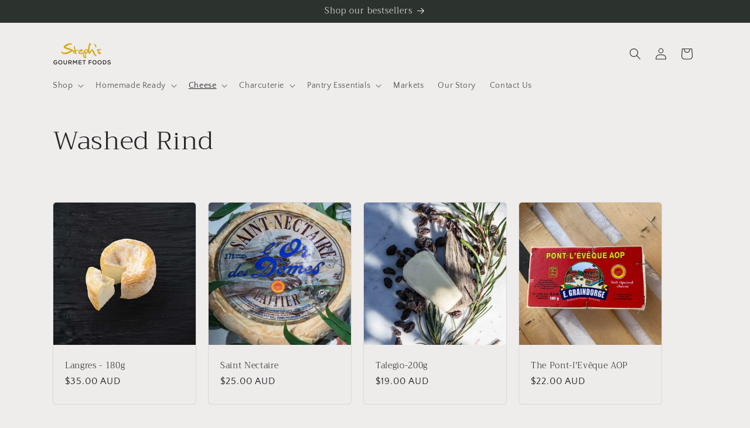

--- FILE ---
content_type: text/html; charset=utf-8
request_url: https://www.stephsgourmetfoods.com.au/collections/washed-rind
body_size: 32309
content:
<!doctype html>
<html class="js" lang="en">
  <head>
    <meta charset="utf-8">
    <meta http-equiv="X-UA-Compatible" content="IE=edge">
    <meta name="viewport" content="width=device-width,initial-scale=1">
    <meta name="theme-color" content="">
    <link rel="canonical" href="https://www.stephsgourmetfoods.com.au/collections/washed-rind"><link rel="preconnect" href="https://fonts.shopifycdn.com" crossorigin><title>
      Washed Rind
 &ndash; Stephs Gourmet Foods</title>

    

    

<meta property="og:site_name" content="Stephs Gourmet Foods">
<meta property="og:url" content="https://www.stephsgourmetfoods.com.au/collections/washed-rind">
<meta property="og:title" content="Washed Rind">
<meta property="og:type" content="website">
<meta property="og:description" content="Gourmet and French ready meals Australia. Indulge in authentic flavors, cheeses, charcuterie selections &amp; more. Shop now food collections you won’t find elsewhere. Freshly delivered to your door or pick up at our local markets in Blue Mountains, Hills &amp; Sutherland."><meta property="og:image" content="http://www.stephsgourmetfoods.com.au/cdn/shop/collections/Washed_Rind_Cheese.png?v=1724842642">
  <meta property="og:image:secure_url" content="https://www.stephsgourmetfoods.com.au/cdn/shop/collections/Washed_Rind_Cheese.png?v=1724842642">
  <meta property="og:image:width" content="413">
  <meta property="og:image:height" content="297"><meta name="twitter:card" content="summary_large_image">
<meta name="twitter:title" content="Washed Rind">
<meta name="twitter:description" content="Gourmet and French ready meals Australia. Indulge in authentic flavors, cheeses, charcuterie selections &amp; more. Shop now food collections you won’t find elsewhere. Freshly delivered to your door or pick up at our local markets in Blue Mountains, Hills &amp; Sutherland.">


    <script src="//www.stephsgourmetfoods.com.au/cdn/shop/t/29/assets/constants.js?v=132983761750457495441753918530" defer="defer"></script>
    <script src="//www.stephsgourmetfoods.com.au/cdn/shop/t/29/assets/pubsub.js?v=25310214064522200911753918531" defer="defer"></script>
    <script src="//www.stephsgourmetfoods.com.au/cdn/shop/t/29/assets/global.js?v=7301445359237545521753918530" defer="defer"></script>
    <script src="//www.stephsgourmetfoods.com.au/cdn/shop/t/29/assets/details-disclosure.js?v=13653116266235556501753918530" defer="defer"></script>
    <script src="//www.stephsgourmetfoods.com.au/cdn/shop/t/29/assets/details-modal.js?v=25581673532751508451753918530" defer="defer"></script>
    <script src="//www.stephsgourmetfoods.com.au/cdn/shop/t/29/assets/search-form.js?v=133129549252120666541753918531" defer="defer"></script><script src="//www.stephsgourmetfoods.com.au/cdn/shop/t/29/assets/animations.js?v=88693664871331136111753918529" defer="defer"></script><script>window.performance && window.performance.mark && window.performance.mark('shopify.content_for_header.start');</script><meta name="google-site-verification" content="McWDVkS15cn3nuq794LwlG2QsAki5LfkHeQdVXQh3hQ">
<meta name="facebook-domain-verification" content="e018u0529vv9fw741vk662356agwf3">
<meta name="facebook-domain-verification" content="e018u0529vv9fw741vk662356agwf3">
<meta id="shopify-digital-wallet" name="shopify-digital-wallet" content="/7114555/digital_wallets/dialog">
<meta name="shopify-checkout-api-token" content="1d56933419c6bf87107d6ff9883d1d7c">
<meta id="in-context-paypal-metadata" data-shop-id="7114555" data-venmo-supported="false" data-environment="production" data-locale="en_US" data-paypal-v4="true" data-currency="AUD">
<link rel="alternate" type="application/atom+xml" title="Feed" href="/collections/washed-rind.atom" />
<link rel="alternate" type="application/json+oembed" href="https://www.stephsgourmetfoods.com.au/collections/washed-rind.oembed">
<script async="async" src="/checkouts/internal/preloads.js?locale=en-AU"></script>
<link rel="preconnect" href="https://shop.app" crossorigin="anonymous">
<script async="async" src="https://shop.app/checkouts/internal/preloads.js?locale=en-AU&shop_id=7114555" crossorigin="anonymous"></script>
<script id="apple-pay-shop-capabilities" type="application/json">{"shopId":7114555,"countryCode":"AU","currencyCode":"AUD","merchantCapabilities":["supports3DS"],"merchantId":"gid:\/\/shopify\/Shop\/7114555","merchantName":"Stephs Gourmet Foods","requiredBillingContactFields":["postalAddress","email","phone"],"requiredShippingContactFields":["postalAddress","email","phone"],"shippingType":"shipping","supportedNetworks":["visa","masterCard","amex","jcb"],"total":{"type":"pending","label":"Stephs Gourmet Foods","amount":"1.00"},"shopifyPaymentsEnabled":true,"supportsSubscriptions":true}</script>
<script id="shopify-features" type="application/json">{"accessToken":"1d56933419c6bf87107d6ff9883d1d7c","betas":["rich-media-storefront-analytics"],"domain":"www.stephsgourmetfoods.com.au","predictiveSearch":true,"shopId":7114555,"locale":"en"}</script>
<script>var Shopify = Shopify || {};
Shopify.shop = "stephsgourmetfood.myshopify.com";
Shopify.locale = "en";
Shopify.currency = {"active":"AUD","rate":"1.0"};
Shopify.country = "AU";
Shopify.theme = {"name":"Craft","id":134344769598,"schema_name":"Craft","schema_version":"15.4.1","theme_store_id":1368,"role":"main"};
Shopify.theme.handle = "null";
Shopify.theme.style = {"id":null,"handle":null};
Shopify.cdnHost = "www.stephsgourmetfoods.com.au/cdn";
Shopify.routes = Shopify.routes || {};
Shopify.routes.root = "/";</script>
<script type="module">!function(o){(o.Shopify=o.Shopify||{}).modules=!0}(window);</script>
<script>!function(o){function n(){var o=[];function n(){o.push(Array.prototype.slice.apply(arguments))}return n.q=o,n}var t=o.Shopify=o.Shopify||{};t.loadFeatures=n(),t.autoloadFeatures=n()}(window);</script>
<script>
  window.ShopifyPay = window.ShopifyPay || {};
  window.ShopifyPay.apiHost = "shop.app\/pay";
  window.ShopifyPay.redirectState = null;
</script>
<script id="shop-js-analytics" type="application/json">{"pageType":"collection"}</script>
<script defer="defer" async type="module" src="//www.stephsgourmetfoods.com.au/cdn/shopifycloud/shop-js/modules/v2/client.init-shop-cart-sync_BT-GjEfc.en.esm.js"></script>
<script defer="defer" async type="module" src="//www.stephsgourmetfoods.com.au/cdn/shopifycloud/shop-js/modules/v2/chunk.common_D58fp_Oc.esm.js"></script>
<script defer="defer" async type="module" src="//www.stephsgourmetfoods.com.au/cdn/shopifycloud/shop-js/modules/v2/chunk.modal_xMitdFEc.esm.js"></script>
<script type="module">
  await import("//www.stephsgourmetfoods.com.au/cdn/shopifycloud/shop-js/modules/v2/client.init-shop-cart-sync_BT-GjEfc.en.esm.js");
await import("//www.stephsgourmetfoods.com.au/cdn/shopifycloud/shop-js/modules/v2/chunk.common_D58fp_Oc.esm.js");
await import("//www.stephsgourmetfoods.com.au/cdn/shopifycloud/shop-js/modules/v2/chunk.modal_xMitdFEc.esm.js");

  window.Shopify.SignInWithShop?.initShopCartSync?.({"fedCMEnabled":true,"windoidEnabled":true});

</script>
<script>
  window.Shopify = window.Shopify || {};
  if (!window.Shopify.featureAssets) window.Shopify.featureAssets = {};
  window.Shopify.featureAssets['shop-js'] = {"shop-cart-sync":["modules/v2/client.shop-cart-sync_DZOKe7Ll.en.esm.js","modules/v2/chunk.common_D58fp_Oc.esm.js","modules/v2/chunk.modal_xMitdFEc.esm.js"],"init-fed-cm":["modules/v2/client.init-fed-cm_B6oLuCjv.en.esm.js","modules/v2/chunk.common_D58fp_Oc.esm.js","modules/v2/chunk.modal_xMitdFEc.esm.js"],"shop-cash-offers":["modules/v2/client.shop-cash-offers_D2sdYoxE.en.esm.js","modules/v2/chunk.common_D58fp_Oc.esm.js","modules/v2/chunk.modal_xMitdFEc.esm.js"],"shop-login-button":["modules/v2/client.shop-login-button_QeVjl5Y3.en.esm.js","modules/v2/chunk.common_D58fp_Oc.esm.js","modules/v2/chunk.modal_xMitdFEc.esm.js"],"pay-button":["modules/v2/client.pay-button_DXTOsIq6.en.esm.js","modules/v2/chunk.common_D58fp_Oc.esm.js","modules/v2/chunk.modal_xMitdFEc.esm.js"],"shop-button":["modules/v2/client.shop-button_DQZHx9pm.en.esm.js","modules/v2/chunk.common_D58fp_Oc.esm.js","modules/v2/chunk.modal_xMitdFEc.esm.js"],"avatar":["modules/v2/client.avatar_BTnouDA3.en.esm.js"],"init-windoid":["modules/v2/client.init-windoid_CR1B-cfM.en.esm.js","modules/v2/chunk.common_D58fp_Oc.esm.js","modules/v2/chunk.modal_xMitdFEc.esm.js"],"init-shop-for-new-customer-accounts":["modules/v2/client.init-shop-for-new-customer-accounts_C_vY_xzh.en.esm.js","modules/v2/client.shop-login-button_QeVjl5Y3.en.esm.js","modules/v2/chunk.common_D58fp_Oc.esm.js","modules/v2/chunk.modal_xMitdFEc.esm.js"],"init-shop-email-lookup-coordinator":["modules/v2/client.init-shop-email-lookup-coordinator_BI7n9ZSv.en.esm.js","modules/v2/chunk.common_D58fp_Oc.esm.js","modules/v2/chunk.modal_xMitdFEc.esm.js"],"init-shop-cart-sync":["modules/v2/client.init-shop-cart-sync_BT-GjEfc.en.esm.js","modules/v2/chunk.common_D58fp_Oc.esm.js","modules/v2/chunk.modal_xMitdFEc.esm.js"],"shop-toast-manager":["modules/v2/client.shop-toast-manager_DiYdP3xc.en.esm.js","modules/v2/chunk.common_D58fp_Oc.esm.js","modules/v2/chunk.modal_xMitdFEc.esm.js"],"init-customer-accounts":["modules/v2/client.init-customer-accounts_D9ZNqS-Q.en.esm.js","modules/v2/client.shop-login-button_QeVjl5Y3.en.esm.js","modules/v2/chunk.common_D58fp_Oc.esm.js","modules/v2/chunk.modal_xMitdFEc.esm.js"],"init-customer-accounts-sign-up":["modules/v2/client.init-customer-accounts-sign-up_iGw4briv.en.esm.js","modules/v2/client.shop-login-button_QeVjl5Y3.en.esm.js","modules/v2/chunk.common_D58fp_Oc.esm.js","modules/v2/chunk.modal_xMitdFEc.esm.js"],"shop-follow-button":["modules/v2/client.shop-follow-button_CqMgW2wH.en.esm.js","modules/v2/chunk.common_D58fp_Oc.esm.js","modules/v2/chunk.modal_xMitdFEc.esm.js"],"checkout-modal":["modules/v2/client.checkout-modal_xHeaAweL.en.esm.js","modules/v2/chunk.common_D58fp_Oc.esm.js","modules/v2/chunk.modal_xMitdFEc.esm.js"],"shop-login":["modules/v2/client.shop-login_D91U-Q7h.en.esm.js","modules/v2/chunk.common_D58fp_Oc.esm.js","modules/v2/chunk.modal_xMitdFEc.esm.js"],"lead-capture":["modules/v2/client.lead-capture_BJmE1dJe.en.esm.js","modules/v2/chunk.common_D58fp_Oc.esm.js","modules/v2/chunk.modal_xMitdFEc.esm.js"],"payment-terms":["modules/v2/client.payment-terms_Ci9AEqFq.en.esm.js","modules/v2/chunk.common_D58fp_Oc.esm.js","modules/v2/chunk.modal_xMitdFEc.esm.js"]};
</script>
<script>(function() {
  var isLoaded = false;
  function asyncLoad() {
    if (isLoaded) return;
    isLoaded = true;
    var urls = ["https:\/\/shy.elfsight.com\/p\/platform.js?shop=stephsgourmetfood.myshopify.com","https:\/\/disco-static.productessentials.app\/main.js?shop=stephsgourmetfood.myshopify.com"];
    for (var i = 0; i < urls.length; i++) {
      var s = document.createElement('script');
      s.type = 'text/javascript';
      s.async = true;
      s.src = urls[i];
      var x = document.getElementsByTagName('script')[0];
      x.parentNode.insertBefore(s, x);
    }
  };
  if(window.attachEvent) {
    window.attachEvent('onload', asyncLoad);
  } else {
    window.addEventListener('load', asyncLoad, false);
  }
})();</script>
<script id="__st">var __st={"a":7114555,"offset":39600,"reqid":"7a1c0182-33b1-4e7b-a8c8-091c47928bc4-1769107679","pageurl":"www.stephsgourmetfoods.com.au\/collections\/washed-rind","u":"fa433c8af166","p":"collection","rtyp":"collection","rid":29061485};</script>
<script>window.ShopifyPaypalV4VisibilityTracking = true;</script>
<script id="captcha-bootstrap">!function(){'use strict';const t='contact',e='account',n='new_comment',o=[[t,t],['blogs',n],['comments',n],[t,'customer']],c=[[e,'customer_login'],[e,'guest_login'],[e,'recover_customer_password'],[e,'create_customer']],r=t=>t.map((([t,e])=>`form[action*='/${t}']:not([data-nocaptcha='true']) input[name='form_type'][value='${e}']`)).join(','),a=t=>()=>t?[...document.querySelectorAll(t)].map((t=>t.form)):[];function s(){const t=[...o],e=r(t);return a(e)}const i='password',u='form_key',d=['recaptcha-v3-token','g-recaptcha-response','h-captcha-response',i],f=()=>{try{return window.sessionStorage}catch{return}},m='__shopify_v',_=t=>t.elements[u];function p(t,e,n=!1){try{const o=window.sessionStorage,c=JSON.parse(o.getItem(e)),{data:r}=function(t){const{data:e,action:n}=t;return t[m]||n?{data:e,action:n}:{data:t,action:n}}(c);for(const[e,n]of Object.entries(r))t.elements[e]&&(t.elements[e].value=n);n&&o.removeItem(e)}catch(o){console.error('form repopulation failed',{error:o})}}const l='form_type',E='cptcha';function T(t){t.dataset[E]=!0}const w=window,h=w.document,L='Shopify',v='ce_forms',y='captcha';let A=!1;((t,e)=>{const n=(g='f06e6c50-85a8-45c8-87d0-21a2b65856fe',I='https://cdn.shopify.com/shopifycloud/storefront-forms-hcaptcha/ce_storefront_forms_captcha_hcaptcha.v1.5.2.iife.js',D={infoText:'Protected by hCaptcha',privacyText:'Privacy',termsText:'Terms'},(t,e,n)=>{const o=w[L][v],c=o.bindForm;if(c)return c(t,g,e,D).then(n);var r;o.q.push([[t,g,e,D],n]),r=I,A||(h.body.append(Object.assign(h.createElement('script'),{id:'captcha-provider',async:!0,src:r})),A=!0)});var g,I,D;w[L]=w[L]||{},w[L][v]=w[L][v]||{},w[L][v].q=[],w[L][y]=w[L][y]||{},w[L][y].protect=function(t,e){n(t,void 0,e),T(t)},Object.freeze(w[L][y]),function(t,e,n,w,h,L){const[v,y,A,g]=function(t,e,n){const i=e?o:[],u=t?c:[],d=[...i,...u],f=r(d),m=r(i),_=r(d.filter((([t,e])=>n.includes(e))));return[a(f),a(m),a(_),s()]}(w,h,L),I=t=>{const e=t.target;return e instanceof HTMLFormElement?e:e&&e.form},D=t=>v().includes(t);t.addEventListener('submit',(t=>{const e=I(t);if(!e)return;const n=D(e)&&!e.dataset.hcaptchaBound&&!e.dataset.recaptchaBound,o=_(e),c=g().includes(e)&&(!o||!o.value);(n||c)&&t.preventDefault(),c&&!n&&(function(t){try{if(!f())return;!function(t){const e=f();if(!e)return;const n=_(t);if(!n)return;const o=n.value;o&&e.removeItem(o)}(t);const e=Array.from(Array(32),(()=>Math.random().toString(36)[2])).join('');!function(t,e){_(t)||t.append(Object.assign(document.createElement('input'),{type:'hidden',name:u})),t.elements[u].value=e}(t,e),function(t,e){const n=f();if(!n)return;const o=[...t.querySelectorAll(`input[type='${i}']`)].map((({name:t})=>t)),c=[...d,...o],r={};for(const[a,s]of new FormData(t).entries())c.includes(a)||(r[a]=s);n.setItem(e,JSON.stringify({[m]:1,action:t.action,data:r}))}(t,e)}catch(e){console.error('failed to persist form',e)}}(e),e.submit())}));const S=(t,e)=>{t&&!t.dataset[E]&&(n(t,e.some((e=>e===t))),T(t))};for(const o of['focusin','change'])t.addEventListener(o,(t=>{const e=I(t);D(e)&&S(e,y())}));const B=e.get('form_key'),M=e.get(l),P=B&&M;t.addEventListener('DOMContentLoaded',(()=>{const t=y();if(P)for(const e of t)e.elements[l].value===M&&p(e,B);[...new Set([...A(),...v().filter((t=>'true'===t.dataset.shopifyCaptcha))])].forEach((e=>S(e,t)))}))}(h,new URLSearchParams(w.location.search),n,t,e,['guest_login'])})(!0,!0)}();</script>
<script integrity="sha256-4kQ18oKyAcykRKYeNunJcIwy7WH5gtpwJnB7kiuLZ1E=" data-source-attribution="shopify.loadfeatures" defer="defer" src="//www.stephsgourmetfoods.com.au/cdn/shopifycloud/storefront/assets/storefront/load_feature-a0a9edcb.js" crossorigin="anonymous"></script>
<script crossorigin="anonymous" defer="defer" src="//www.stephsgourmetfoods.com.au/cdn/shopifycloud/storefront/assets/shopify_pay/storefront-65b4c6d7.js?v=20250812"></script>
<script data-source-attribution="shopify.dynamic_checkout.dynamic.init">var Shopify=Shopify||{};Shopify.PaymentButton=Shopify.PaymentButton||{isStorefrontPortableWallets:!0,init:function(){window.Shopify.PaymentButton.init=function(){};var t=document.createElement("script");t.src="https://www.stephsgourmetfoods.com.au/cdn/shopifycloud/portable-wallets/latest/portable-wallets.en.js",t.type="module",document.head.appendChild(t)}};
</script>
<script data-source-attribution="shopify.dynamic_checkout.buyer_consent">
  function portableWalletsHideBuyerConsent(e){var t=document.getElementById("shopify-buyer-consent"),n=document.getElementById("shopify-subscription-policy-button");t&&n&&(t.classList.add("hidden"),t.setAttribute("aria-hidden","true"),n.removeEventListener("click",e))}function portableWalletsShowBuyerConsent(e){var t=document.getElementById("shopify-buyer-consent"),n=document.getElementById("shopify-subscription-policy-button");t&&n&&(t.classList.remove("hidden"),t.removeAttribute("aria-hidden"),n.addEventListener("click",e))}window.Shopify?.PaymentButton&&(window.Shopify.PaymentButton.hideBuyerConsent=portableWalletsHideBuyerConsent,window.Shopify.PaymentButton.showBuyerConsent=portableWalletsShowBuyerConsent);
</script>
<script data-source-attribution="shopify.dynamic_checkout.cart.bootstrap">document.addEventListener("DOMContentLoaded",(function(){function t(){return document.querySelector("shopify-accelerated-checkout-cart, shopify-accelerated-checkout")}if(t())Shopify.PaymentButton.init();else{new MutationObserver((function(e,n){t()&&(Shopify.PaymentButton.init(),n.disconnect())})).observe(document.body,{childList:!0,subtree:!0})}}));
</script>
<link id="shopify-accelerated-checkout-styles" rel="stylesheet" media="screen" href="https://www.stephsgourmetfoods.com.au/cdn/shopifycloud/portable-wallets/latest/accelerated-checkout-backwards-compat.css" crossorigin="anonymous">
<style id="shopify-accelerated-checkout-cart">
        #shopify-buyer-consent {
  margin-top: 1em;
  display: inline-block;
  width: 100%;
}

#shopify-buyer-consent.hidden {
  display: none;
}

#shopify-subscription-policy-button {
  background: none;
  border: none;
  padding: 0;
  text-decoration: underline;
  font-size: inherit;
  cursor: pointer;
}

#shopify-subscription-policy-button::before {
  box-shadow: none;
}

      </style>
<script id="sections-script" data-sections="header" defer="defer" src="//www.stephsgourmetfoods.com.au/cdn/shop/t/29/compiled_assets/scripts.js?v=2546"></script>
<script>window.performance && window.performance.mark && window.performance.mark('shopify.content_for_header.end');</script>


    <style data-shopify>
      @font-face {
  font-family: "Quattrocento Sans";
  font-weight: 400;
  font-style: normal;
  font-display: swap;
  src: url("//www.stephsgourmetfoods.com.au/cdn/fonts/quattrocento_sans/quattrocentosans_n4.ce5e9bf514e68f53bdd875976847cf755c702eaa.woff2") format("woff2"),
       url("//www.stephsgourmetfoods.com.au/cdn/fonts/quattrocento_sans/quattrocentosans_n4.44bbfb57d228eb8bb083d1f98e7d96e16137abce.woff") format("woff");
}

      @font-face {
  font-family: "Quattrocento Sans";
  font-weight: 700;
  font-style: normal;
  font-display: swap;
  src: url("//www.stephsgourmetfoods.com.au/cdn/fonts/quattrocento_sans/quattrocentosans_n7.bdda9092621b2e3b4284b12e8f0c092969b176c1.woff2") format("woff2"),
       url("//www.stephsgourmetfoods.com.au/cdn/fonts/quattrocento_sans/quattrocentosans_n7.3f8ab2a91343269966c4aa4831bcd588e7ce07b9.woff") format("woff");
}

      @font-face {
  font-family: "Quattrocento Sans";
  font-weight: 400;
  font-style: italic;
  font-display: swap;
  src: url("//www.stephsgourmetfoods.com.au/cdn/fonts/quattrocento_sans/quattrocentosans_i4.4f70b1e78f59fa1468e3436ab863ff0bf71e71bb.woff2") format("woff2"),
       url("//www.stephsgourmetfoods.com.au/cdn/fonts/quattrocento_sans/quattrocentosans_i4.b695efef5d957af404945574b7239740f79b899f.woff") format("woff");
}

      @font-face {
  font-family: "Quattrocento Sans";
  font-weight: 700;
  font-style: italic;
  font-display: swap;
  src: url("//www.stephsgourmetfoods.com.au/cdn/fonts/quattrocento_sans/quattrocentosans_i7.49d754c8032546c24062cf385f8660abbb11ef1e.woff2") format("woff2"),
       url("//www.stephsgourmetfoods.com.au/cdn/fonts/quattrocento_sans/quattrocentosans_i7.567b0b818999022d5a9ccb99542d8ff8cdb497df.woff") format("woff");
}

      @font-face {
  font-family: Trirong;
  font-weight: 300;
  font-style: normal;
  font-display: swap;
  src: url("//www.stephsgourmetfoods.com.au/cdn/fonts/trirong/trirong_n3.20e715e45e9574a31fa3f43d52c7c395e835e6b5.woff2") format("woff2"),
       url("//www.stephsgourmetfoods.com.au/cdn/fonts/trirong/trirong_n3.9ba8bc43584d6c50663c6d5a2c45330db835e987.woff") format("woff");
}


      
        :root,
        .color-scheme-1 {
          --color-background: 239,236,236;
        
          --gradient-background: #efecec;
        

        

        --color-foreground: 37,37,37;
        --color-background-contrast: 181,167,167;
        --color-shadow: 37,37,37;
        --color-button: 44,51,47;
        --color-button-text: 255,255,255;
        --color-secondary-button: 239,236,236;
        --color-secondary-button-text: 80,86,85;
        --color-link: 80,86,85;
        --color-badge-foreground: 37,37,37;
        --color-badge-background: 239,236,236;
        --color-badge-border: 37,37,37;
        --payment-terms-background-color: rgb(239 236 236);
      }
      
        
        .color-scheme-2 {
          --color-background: 255,255,255;
        
          --gradient-background: #ffffff;
        

        

        --color-foreground: 37,37,37;
        --color-background-contrast: 191,191,191;
        --color-shadow: 37,37,37;
        --color-button: 37,37,37;
        --color-button-text: 255,255,255;
        --color-secondary-button: 255,255,255;
        --color-secondary-button-text: 37,37,37;
        --color-link: 37,37,37;
        --color-badge-foreground: 37,37,37;
        --color-badge-background: 255,255,255;
        --color-badge-border: 37,37,37;
        --payment-terms-background-color: rgb(255 255 255);
      }
      
        
        .color-scheme-3 {
          --color-background: 113,106,86;
        
          --gradient-background: #716a56;
        

        

        --color-foreground: 239,236,236;
        --color-background-contrast: 41,38,31;
        --color-shadow: 37,37,37;
        --color-button: 239,236,236;
        --color-button-text: 113,106,86;
        --color-secondary-button: 113,106,86;
        --color-secondary-button-text: 239,236,236;
        --color-link: 239,236,236;
        --color-badge-foreground: 239,236,236;
        --color-badge-background: 113,106,86;
        --color-badge-border: 239,236,236;
        --payment-terms-background-color: rgb(113 106 86);
      }
      
        
        .color-scheme-4 {
          --color-background: 44,51,47;
        
          --gradient-background: #2c332f;
        

        

        --color-foreground: 239,236,236;
        --color-background-contrast: 56,65,60;
        --color-shadow: 37,37,37;
        --color-button: 239,236,236;
        --color-button-text: 44,51,47;
        --color-secondary-button: 44,51,47;
        --color-secondary-button-text: 239,236,236;
        --color-link: 239,236,236;
        --color-badge-foreground: 239,236,236;
        --color-badge-background: 44,51,47;
        --color-badge-border: 239,236,236;
        --payment-terms-background-color: rgb(44 51 47);
      }
      
        
        .color-scheme-5 {
          --color-background: 63,81,71;
        
          --gradient-background: #3f5147;
        

        

        --color-foreground: 239,236,236;
        --color-background-contrast: 7,9,8;
        --color-shadow: 37,37,37;
        --color-button: 239,236,236;
        --color-button-text: 63,81,71;
        --color-secondary-button: 63,81,71;
        --color-secondary-button-text: 239,236,236;
        --color-link: 239,236,236;
        --color-badge-foreground: 239,236,236;
        --color-badge-background: 63,81,71;
        --color-badge-border: 239,236,236;
        --payment-terms-background-color: rgb(63 81 71);
      }
      

      body, .color-scheme-1, .color-scheme-2, .color-scheme-3, .color-scheme-4, .color-scheme-5 {
        color: rgba(var(--color-foreground), 0.75);
        background-color: rgb(var(--color-background));
      }

      :root {
        --font-body-family: "Quattrocento Sans", sans-serif;
        --font-body-style: normal;
        --font-body-weight: 400;
        --font-body-weight-bold: 700;

        --font-heading-family: Trirong, serif;
        --font-heading-style: normal;
        --font-heading-weight: 300;

        --font-body-scale: 1.0;
        --font-heading-scale: 1.1;

        --media-padding: px;
        --media-border-opacity: 0.1;
        --media-border-width: 0px;
        --media-radius: 6px;
        --media-shadow-opacity: 0.0;
        --media-shadow-horizontal-offset: 0px;
        --media-shadow-vertical-offset: 4px;
        --media-shadow-blur-radius: 5px;
        --media-shadow-visible: 0;

        --page-width: 120rem;
        --page-width-margin: 0rem;

        --product-card-image-padding: 0.0rem;
        --product-card-corner-radius: 0.6rem;
        --product-card-text-alignment: left;
        --product-card-border-width: 0.1rem;
        --product-card-border-opacity: 0.1;
        --product-card-shadow-opacity: 0.0;
        --product-card-shadow-visible: 0;
        --product-card-shadow-horizontal-offset: 0.0rem;
        --product-card-shadow-vertical-offset: 0.4rem;
        --product-card-shadow-blur-radius: 0.5rem;

        --collection-card-image-padding: 0.0rem;
        --collection-card-corner-radius: 0.6rem;
        --collection-card-text-alignment: left;
        --collection-card-border-width: 0.1rem;
        --collection-card-border-opacity: 0.1;
        --collection-card-shadow-opacity: 0.0;
        --collection-card-shadow-visible: 0;
        --collection-card-shadow-horizontal-offset: 0.0rem;
        --collection-card-shadow-vertical-offset: 0.4rem;
        --collection-card-shadow-blur-radius: 0.5rem;

        --blog-card-image-padding: 0.0rem;
        --blog-card-corner-radius: 0.6rem;
        --blog-card-text-alignment: left;
        --blog-card-border-width: 0.1rem;
        --blog-card-border-opacity: 0.1;
        --blog-card-shadow-opacity: 0.0;
        --blog-card-shadow-visible: 0;
        --blog-card-shadow-horizontal-offset: 0.0rem;
        --blog-card-shadow-vertical-offset: 0.4rem;
        --blog-card-shadow-blur-radius: 0.5rem;

        --badge-corner-radius: 0.6rem;

        --popup-border-width: 1px;
        --popup-border-opacity: 0.5;
        --popup-corner-radius: 6px;
        --popup-shadow-opacity: 0.0;
        --popup-shadow-horizontal-offset: 0px;
        --popup-shadow-vertical-offset: 4px;
        --popup-shadow-blur-radius: 5px;

        --drawer-border-width: 1px;
        --drawer-border-opacity: 0.1;
        --drawer-shadow-opacity: 0.0;
        --drawer-shadow-horizontal-offset: 0px;
        --drawer-shadow-vertical-offset: 4px;
        --drawer-shadow-blur-radius: 5px;

        --spacing-sections-desktop: 0px;
        --spacing-sections-mobile: 0px;

        --grid-desktop-vertical-spacing: 20px;
        --grid-desktop-horizontal-spacing: 20px;
        --grid-mobile-vertical-spacing: 10px;
        --grid-mobile-horizontal-spacing: 10px;

        --text-boxes-border-opacity: 0.1;
        --text-boxes-border-width: 0px;
        --text-boxes-radius: 6px;
        --text-boxes-shadow-opacity: 0.0;
        --text-boxes-shadow-visible: 0;
        --text-boxes-shadow-horizontal-offset: 0px;
        --text-boxes-shadow-vertical-offset: 4px;
        --text-boxes-shadow-blur-radius: 5px;

        --buttons-radius: 6px;
        --buttons-radius-outset: 7px;
        --buttons-border-width: 1px;
        --buttons-border-opacity: 1.0;
        --buttons-shadow-opacity: 0.0;
        --buttons-shadow-visible: 0;
        --buttons-shadow-horizontal-offset: 0px;
        --buttons-shadow-vertical-offset: 4px;
        --buttons-shadow-blur-radius: 5px;
        --buttons-border-offset: 0.3px;

        --inputs-radius: 6px;
        --inputs-border-width: 1px;
        --inputs-border-opacity: 0.55;
        --inputs-shadow-opacity: 0.0;
        --inputs-shadow-horizontal-offset: 0px;
        --inputs-margin-offset: 0px;
        --inputs-shadow-vertical-offset: 4px;
        --inputs-shadow-blur-radius: 5px;
        --inputs-radius-outset: 7px;

        --variant-pills-radius: 40px;
        --variant-pills-border-width: 1px;
        --variant-pills-border-opacity: 0.55;
        --variant-pills-shadow-opacity: 0.0;
        --variant-pills-shadow-horizontal-offset: 0px;
        --variant-pills-shadow-vertical-offset: 4px;
        --variant-pills-shadow-blur-radius: 5px;
      }

      *,
      *::before,
      *::after {
        box-sizing: inherit;
      }

      html {
        box-sizing: border-box;
        font-size: calc(var(--font-body-scale) * 62.5%);
        height: 100%;
      }

      body {
        display: grid;
        grid-template-rows: auto auto 1fr auto;
        grid-template-columns: 100%;
        min-height: 100%;
        margin: 0;
        font-size: 1.5rem;
        letter-spacing: 0.06rem;
        line-height: calc(1 + 0.8 / var(--font-body-scale));
        font-family: var(--font-body-family);
        font-style: var(--font-body-style);
        font-weight: var(--font-body-weight);
      }

      @media screen and (min-width: 750px) {
        body {
          font-size: 1.6rem;
        }
      }
    </style>

    <link href="//www.stephsgourmetfoods.com.au/cdn/shop/t/29/assets/base.css?v=159841507637079171801753918529" rel="stylesheet" type="text/css" media="all" />
    <link rel="stylesheet" href="//www.stephsgourmetfoods.com.au/cdn/shop/t/29/assets/component-cart-items.css?v=13033300910818915211753918529" media="print" onload="this.media='all'">
      <link rel="preload" as="font" href="//www.stephsgourmetfoods.com.au/cdn/fonts/quattrocento_sans/quattrocentosans_n4.ce5e9bf514e68f53bdd875976847cf755c702eaa.woff2" type="font/woff2" crossorigin>
      

      <link rel="preload" as="font" href="//www.stephsgourmetfoods.com.au/cdn/fonts/trirong/trirong_n3.20e715e45e9574a31fa3f43d52c7c395e835e6b5.woff2" type="font/woff2" crossorigin>
      
<link
        rel="stylesheet"
        href="//www.stephsgourmetfoods.com.au/cdn/shop/t/29/assets/component-predictive-search.css?v=118923337488134913561753918529"
        media="print"
        onload="this.media='all'"
      ><script>
      if (Shopify.designMode) {
        document.documentElement.classList.add('shopify-design-mode');
      }
    </script>
  <!-- BEGIN app block: shopify://apps/vify-gift-cards/blocks/gift-card-issue/43d9e0cc-139a-4d15-b0b8-63f2863afb32 --><script>
  
  var jsProduct = null  
  
  if (window.jsProduct && window.jsProduct.type == 'Vify Gift Card') {
    let nativeSections = document.querySelectorAll('[id*="shopify-section-template"][id*="__main"]');
    nativeSections.forEach(node => {
      node.style.display = 'none'
    });
  }
  var jsVariants = [];
  
  if (jsProduct) {
    jsProduct.variants = jsVariants
    
    
    
      // jsProduct.currencySymbol = shop_symbol
    

    window.vifyProduct = jsProduct
  }

  // page product native shopify
    if('collection' !== 'product' || jsProduct.tags[jsProduct.tags.length - 1] !== 'Vify Gift Card (Do Not Delete)') {
      const time  = setInterval(() => {
        const elements = document.querySelectorAll('[id*="shopify-section-template"][id*="__main"]')
        if (elements.length > 0) {
          elements.forEach(element => {
            if(element.style.visibility === "hidden") {
              element.style.visibility = "visible"
              element.style.minHeight = "auto"
              } else if (element.style.visibility = "visible") {
                clearInterval(time)
              }
          })
        }

        if(`https://${window.location.host}/` === document.URL) {
        clearInterval(time)
        window.onload = () => {
          const elements = document.querySelectorAll('[id*="shopify-section-template"][id*="__main"]')
          if (elements.length > 0) {
            elements.forEach(element => {
              if(element.style.visibility === "hidden") {
                element.style.visibility = "visible"
                element.style.minHeight = "auto"
                } else if (element.style.visibility = "visible") {
                  clearInterval(time)
                }
            })
          }
        }
      }
      }, 100)
    }
</script>

<div id="vify-gift-card"></div>

<!-- END app block --><script src="https://cdn.shopify.com/extensions/019be544-d2f5-70d1-bccd-fd27408c96d9/vify-giftcard-201/assets/vify-gift-card.min.js" type="text/javascript" defer="defer"></script>
<script src="https://cdn.shopify.com/extensions/019b0ca2-d383-7aeb-8551-7fbe0ae4e99d/appio-reviews-127/assets/google-reviews.js" type="text/javascript" defer="defer"></script>
<link href="https://cdn.shopify.com/extensions/019b0ca2-d383-7aeb-8551-7fbe0ae4e99d/appio-reviews-127/assets/google-reviews.css" rel="stylesheet" type="text/css" media="all">
<link href="https://monorail-edge.shopifysvc.com" rel="dns-prefetch">
<script>(function(){if ("sendBeacon" in navigator && "performance" in window) {try {var session_token_from_headers = performance.getEntriesByType('navigation')[0].serverTiming.find(x => x.name == '_s').description;} catch {var session_token_from_headers = undefined;}var session_cookie_matches = document.cookie.match(/_shopify_s=([^;]*)/);var session_token_from_cookie = session_cookie_matches && session_cookie_matches.length === 2 ? session_cookie_matches[1] : "";var session_token = session_token_from_headers || session_token_from_cookie || "";function handle_abandonment_event(e) {var entries = performance.getEntries().filter(function(entry) {return /monorail-edge.shopifysvc.com/.test(entry.name);});if (!window.abandonment_tracked && entries.length === 0) {window.abandonment_tracked = true;var currentMs = Date.now();var navigation_start = performance.timing.navigationStart;var payload = {shop_id: 7114555,url: window.location.href,navigation_start,duration: currentMs - navigation_start,session_token,page_type: "collection"};window.navigator.sendBeacon("https://monorail-edge.shopifysvc.com/v1/produce", JSON.stringify({schema_id: "online_store_buyer_site_abandonment/1.1",payload: payload,metadata: {event_created_at_ms: currentMs,event_sent_at_ms: currentMs}}));}}window.addEventListener('pagehide', handle_abandonment_event);}}());</script>
<script id="web-pixels-manager-setup">(function e(e,d,r,n,o){if(void 0===o&&(o={}),!Boolean(null===(a=null===(i=window.Shopify)||void 0===i?void 0:i.analytics)||void 0===a?void 0:a.replayQueue)){var i,a;window.Shopify=window.Shopify||{};var t=window.Shopify;t.analytics=t.analytics||{};var s=t.analytics;s.replayQueue=[],s.publish=function(e,d,r){return s.replayQueue.push([e,d,r]),!0};try{self.performance.mark("wpm:start")}catch(e){}var l=function(){var e={modern:/Edge?\/(1{2}[4-9]|1[2-9]\d|[2-9]\d{2}|\d{4,})\.\d+(\.\d+|)|Firefox\/(1{2}[4-9]|1[2-9]\d|[2-9]\d{2}|\d{4,})\.\d+(\.\d+|)|Chrom(ium|e)\/(9{2}|\d{3,})\.\d+(\.\d+|)|(Maci|X1{2}).+ Version\/(15\.\d+|(1[6-9]|[2-9]\d|\d{3,})\.\d+)([,.]\d+|)( \(\w+\)|)( Mobile\/\w+|) Safari\/|Chrome.+OPR\/(9{2}|\d{3,})\.\d+\.\d+|(CPU[ +]OS|iPhone[ +]OS|CPU[ +]iPhone|CPU IPhone OS|CPU iPad OS)[ +]+(15[._]\d+|(1[6-9]|[2-9]\d|\d{3,})[._]\d+)([._]\d+|)|Android:?[ /-](13[3-9]|1[4-9]\d|[2-9]\d{2}|\d{4,})(\.\d+|)(\.\d+|)|Android.+Firefox\/(13[5-9]|1[4-9]\d|[2-9]\d{2}|\d{4,})\.\d+(\.\d+|)|Android.+Chrom(ium|e)\/(13[3-9]|1[4-9]\d|[2-9]\d{2}|\d{4,})\.\d+(\.\d+|)|SamsungBrowser\/([2-9]\d|\d{3,})\.\d+/,legacy:/Edge?\/(1[6-9]|[2-9]\d|\d{3,})\.\d+(\.\d+|)|Firefox\/(5[4-9]|[6-9]\d|\d{3,})\.\d+(\.\d+|)|Chrom(ium|e)\/(5[1-9]|[6-9]\d|\d{3,})\.\d+(\.\d+|)([\d.]+$|.*Safari\/(?![\d.]+ Edge\/[\d.]+$))|(Maci|X1{2}).+ Version\/(10\.\d+|(1[1-9]|[2-9]\d|\d{3,})\.\d+)([,.]\d+|)( \(\w+\)|)( Mobile\/\w+|) Safari\/|Chrome.+OPR\/(3[89]|[4-9]\d|\d{3,})\.\d+\.\d+|(CPU[ +]OS|iPhone[ +]OS|CPU[ +]iPhone|CPU IPhone OS|CPU iPad OS)[ +]+(10[._]\d+|(1[1-9]|[2-9]\d|\d{3,})[._]\d+)([._]\d+|)|Android:?[ /-](13[3-9]|1[4-9]\d|[2-9]\d{2}|\d{4,})(\.\d+|)(\.\d+|)|Mobile Safari.+OPR\/([89]\d|\d{3,})\.\d+\.\d+|Android.+Firefox\/(13[5-9]|1[4-9]\d|[2-9]\d{2}|\d{4,})\.\d+(\.\d+|)|Android.+Chrom(ium|e)\/(13[3-9]|1[4-9]\d|[2-9]\d{2}|\d{4,})\.\d+(\.\d+|)|Android.+(UC? ?Browser|UCWEB|U3)[ /]?(15\.([5-9]|\d{2,})|(1[6-9]|[2-9]\d|\d{3,})\.\d+)\.\d+|SamsungBrowser\/(5\.\d+|([6-9]|\d{2,})\.\d+)|Android.+MQ{2}Browser\/(14(\.(9|\d{2,})|)|(1[5-9]|[2-9]\d|\d{3,})(\.\d+|))(\.\d+|)|K[Aa][Ii]OS\/(3\.\d+|([4-9]|\d{2,})\.\d+)(\.\d+|)/},d=e.modern,r=e.legacy,n=navigator.userAgent;return n.match(d)?"modern":n.match(r)?"legacy":"unknown"}(),u="modern"===l?"modern":"legacy",c=(null!=n?n:{modern:"",legacy:""})[u],f=function(e){return[e.baseUrl,"/wpm","/b",e.hashVersion,"modern"===e.buildTarget?"m":"l",".js"].join("")}({baseUrl:d,hashVersion:r,buildTarget:u}),m=function(e){var d=e.version,r=e.bundleTarget,n=e.surface,o=e.pageUrl,i=e.monorailEndpoint;return{emit:function(e){var a=e.status,t=e.errorMsg,s=(new Date).getTime(),l=JSON.stringify({metadata:{event_sent_at_ms:s},events:[{schema_id:"web_pixels_manager_load/3.1",payload:{version:d,bundle_target:r,page_url:o,status:a,surface:n,error_msg:t},metadata:{event_created_at_ms:s}}]});if(!i)return console&&console.warn&&console.warn("[Web Pixels Manager] No Monorail endpoint provided, skipping logging."),!1;try{return self.navigator.sendBeacon.bind(self.navigator)(i,l)}catch(e){}var u=new XMLHttpRequest;try{return u.open("POST",i,!0),u.setRequestHeader("Content-Type","text/plain"),u.send(l),!0}catch(e){return console&&console.warn&&console.warn("[Web Pixels Manager] Got an unhandled error while logging to Monorail."),!1}}}}({version:r,bundleTarget:l,surface:e.surface,pageUrl:self.location.href,monorailEndpoint:e.monorailEndpoint});try{o.browserTarget=l,function(e){var d=e.src,r=e.async,n=void 0===r||r,o=e.onload,i=e.onerror,a=e.sri,t=e.scriptDataAttributes,s=void 0===t?{}:t,l=document.createElement("script"),u=document.querySelector("head"),c=document.querySelector("body");if(l.async=n,l.src=d,a&&(l.integrity=a,l.crossOrigin="anonymous"),s)for(var f in s)if(Object.prototype.hasOwnProperty.call(s,f))try{l.dataset[f]=s[f]}catch(e){}if(o&&l.addEventListener("load",o),i&&l.addEventListener("error",i),u)u.appendChild(l);else{if(!c)throw new Error("Did not find a head or body element to append the script");c.appendChild(l)}}({src:f,async:!0,onload:function(){if(!function(){var e,d;return Boolean(null===(d=null===(e=window.Shopify)||void 0===e?void 0:e.analytics)||void 0===d?void 0:d.initialized)}()){var d=window.webPixelsManager.init(e)||void 0;if(d){var r=window.Shopify.analytics;r.replayQueue.forEach((function(e){var r=e[0],n=e[1],o=e[2];d.publishCustomEvent(r,n,o)})),r.replayQueue=[],r.publish=d.publishCustomEvent,r.visitor=d.visitor,r.initialized=!0}}},onerror:function(){return m.emit({status:"failed",errorMsg:"".concat(f," has failed to load")})},sri:function(e){var d=/^sha384-[A-Za-z0-9+/=]+$/;return"string"==typeof e&&d.test(e)}(c)?c:"",scriptDataAttributes:o}),m.emit({status:"loading"})}catch(e){m.emit({status:"failed",errorMsg:(null==e?void 0:e.message)||"Unknown error"})}}})({shopId: 7114555,storefrontBaseUrl: "https://www.stephsgourmetfoods.com.au",extensionsBaseUrl: "https://extensions.shopifycdn.com/cdn/shopifycloud/web-pixels-manager",monorailEndpoint: "https://monorail-edge.shopifysvc.com/unstable/produce_batch",surface: "storefront-renderer",enabledBetaFlags: ["2dca8a86"],webPixelsConfigList: [{"id":"260374590","configuration":"{\"config\":\"{\\\"google_tag_ids\\\":[\\\"G-ZM2WEZ8HM0\\\",\\\"AW-654205745\\\",\\\"GT-PZSJQMN\\\"],\\\"target_country\\\":\\\"AU\\\",\\\"gtag_events\\\":[{\\\"type\\\":\\\"begin_checkout\\\",\\\"action_label\\\":[\\\"G-ZM2WEZ8HM0\\\",\\\"AW-654205745\\\/YcKdCNWe8csBELHG-bcC\\\"]},{\\\"type\\\":\\\"search\\\",\\\"action_label\\\":[\\\"G-ZM2WEZ8HM0\\\",\\\"AW-654205745\\\/G7VLCNie8csBELHG-bcC\\\"]},{\\\"type\\\":\\\"view_item\\\",\\\"action_label\\\":[\\\"G-ZM2WEZ8HM0\\\",\\\"AW-654205745\\\/-dwaCM-e8csBELHG-bcC\\\",\\\"MC-554S6R5CC5\\\"]},{\\\"type\\\":\\\"purchase\\\",\\\"action_label\\\":[\\\"G-ZM2WEZ8HM0\\\",\\\"AW-654205745\\\/JaNhCMye8csBELHG-bcC\\\",\\\"MC-554S6R5CC5\\\"]},{\\\"type\\\":\\\"page_view\\\",\\\"action_label\\\":[\\\"G-ZM2WEZ8HM0\\\",\\\"AW-654205745\\\/n55VCMme8csBELHG-bcC\\\",\\\"MC-554S6R5CC5\\\"]},{\\\"type\\\":\\\"add_payment_info\\\",\\\"action_label\\\":[\\\"G-ZM2WEZ8HM0\\\",\\\"AW-654205745\\\/0pPPCNue8csBELHG-bcC\\\"]},{\\\"type\\\":\\\"add_to_cart\\\",\\\"action_label\\\":[\\\"G-ZM2WEZ8HM0\\\",\\\"AW-654205745\\\/_RhGCNKe8csBELHG-bcC\\\"]}],\\\"enable_monitoring_mode\\\":false}\"}","eventPayloadVersion":"v1","runtimeContext":"OPEN","scriptVersion":"b2a88bafab3e21179ed38636efcd8a93","type":"APP","apiClientId":1780363,"privacyPurposes":[],"dataSharingAdjustments":{"protectedCustomerApprovalScopes":["read_customer_address","read_customer_email","read_customer_name","read_customer_personal_data","read_customer_phone"]}},{"id":"101187646","configuration":"{\"pixel_id\":\"163168462287976\",\"pixel_type\":\"facebook_pixel\"}","eventPayloadVersion":"v1","runtimeContext":"OPEN","scriptVersion":"ca16bc87fe92b6042fbaa3acc2fbdaa6","type":"APP","apiClientId":2329312,"privacyPurposes":["ANALYTICS","MARKETING","SALE_OF_DATA"],"dataSharingAdjustments":{"protectedCustomerApprovalScopes":["read_customer_address","read_customer_email","read_customer_name","read_customer_personal_data","read_customer_phone"]}},{"id":"53018686","eventPayloadVersion":"v1","runtimeContext":"LAX","scriptVersion":"1","type":"CUSTOM","privacyPurposes":["MARKETING"],"name":"Meta pixel (migrated)"},{"id":"shopify-app-pixel","configuration":"{}","eventPayloadVersion":"v1","runtimeContext":"STRICT","scriptVersion":"0450","apiClientId":"shopify-pixel","type":"APP","privacyPurposes":["ANALYTICS","MARKETING"]},{"id":"shopify-custom-pixel","eventPayloadVersion":"v1","runtimeContext":"LAX","scriptVersion":"0450","apiClientId":"shopify-pixel","type":"CUSTOM","privacyPurposes":["ANALYTICS","MARKETING"]}],isMerchantRequest: false,initData: {"shop":{"name":"Stephs Gourmet Foods","paymentSettings":{"currencyCode":"AUD"},"myshopifyDomain":"stephsgourmetfood.myshopify.com","countryCode":"AU","storefrontUrl":"https:\/\/www.stephsgourmetfoods.com.au"},"customer":null,"cart":null,"checkout":null,"productVariants":[],"purchasingCompany":null},},"https://www.stephsgourmetfoods.com.au/cdn","fcfee988w5aeb613cpc8e4bc33m6693e112",{"modern":"","legacy":""},{"shopId":"7114555","storefrontBaseUrl":"https:\/\/www.stephsgourmetfoods.com.au","extensionBaseUrl":"https:\/\/extensions.shopifycdn.com\/cdn\/shopifycloud\/web-pixels-manager","surface":"storefront-renderer","enabledBetaFlags":"[\"2dca8a86\"]","isMerchantRequest":"false","hashVersion":"fcfee988w5aeb613cpc8e4bc33m6693e112","publish":"custom","events":"[[\"page_viewed\",{}],[\"collection_viewed\",{\"collection\":{\"id\":\"29061485\",\"title\":\"Washed Rind\",\"productVariants\":[{\"price\":{\"amount\":35.0,\"currencyCode\":\"AUD\"},\"product\":{\"title\":\"Langres - 180g\",\"vendor\":\"Stephs Gourmet Foods\",\"id\":\"2070147661886\",\"untranslatedTitle\":\"Langres - 180g\",\"url\":\"\/products\/champagne-region-germain-langres\",\"type\":\"Cheeses\"},\"id\":\"19085090422846\",\"image\":{\"src\":\"\/\/www.stephsgourmetfoods.com.au\/cdn\/shop\/products\/langres.jpg?v=1724846646\"},\"sku\":\"\",\"title\":\"Default Title\",\"untranslatedTitle\":\"Default Title\"},{\"price\":{\"amount\":25.0,\"currencyCode\":\"AUD\"},\"product\":{\"title\":\"Saint Nectaire\",\"vendor\":\"Stephs Gourmet Foods\",\"id\":\"4762563215422\",\"untranslatedTitle\":\"Saint Nectaire\",\"url\":\"\/products\/saint-nectaire-cheese\",\"type\":\"Cheeses\"},\"id\":\"32593250975806\",\"image\":{\"src\":\"\/\/www.stephsgourmetfoods.com.au\/cdn\/shop\/products\/DSC00080.jpg?v=1605496020\"},\"sku\":\"\",\"title\":\"Default Title\",\"untranslatedTitle\":\"Default Title\"},{\"price\":{\"amount\":19.0,\"currencyCode\":\"AUD\"},\"product\":{\"title\":\"Talegio-200g\",\"vendor\":\"Stephs Gourmet Foods\",\"id\":\"4721690148926\",\"untranslatedTitle\":\"Talegio-200g\",\"url\":\"\/products\/talegio\",\"type\":\"Cheeses\"},\"id\":\"32433737924670\",\"image\":{\"src\":\"\/\/www.stephsgourmetfoods.com.au\/cdn\/shop\/products\/DSC01233.jpg?v=1603670479\"},\"sku\":\"\",\"title\":\"Default Title\",\"untranslatedTitle\":\"Default Title\"},{\"price\":{\"amount\":22.0,\"currencyCode\":\"AUD\"},\"product\":{\"title\":\"The Pont-l'Evêque AOP\",\"vendor\":\"Stephs Gourmet Foods\",\"id\":\"7839893618750\",\"untranslatedTitle\":\"The Pont-l'Evêque AOP\",\"url\":\"\/products\/langres-180g-copy\",\"type\":\"Cheeses\"},\"id\":\"41920142901310\",\"image\":{\"src\":\"\/\/www.stephsgourmetfoods.com.au\/cdn\/shop\/files\/9B0D2CB5-FA1D-4536-BA64-57B8E78AB800_1_201_a.heic?v=1755332544\"},\"sku\":null,\"title\":\"Default Title\",\"untranslatedTitle\":\"Default Title\"},{\"price\":{\"amount\":19.2,\"currencyCode\":\"AUD\"},\"product\":{\"title\":\"Vacherousse\",\"vendor\":\"Stephs Gourmet Foods\",\"id\":\"7839886868542\",\"untranslatedTitle\":\"Vacherousse\",\"url\":\"\/products\/cremeux-d-argental-copy-1\",\"type\":\"Cheeses\"},\"id\":\"41920128581694\",\"image\":{\"src\":\"\/\/www.stephsgourmetfoods.com.au\/cdn\/shop\/files\/Vacherousse_0110076d-3e16-45e9-94ce-5cdd77aae0dd.jpg?v=1755328032\"},\"sku\":null,\"title\":\"120g\",\"untranslatedTitle\":\"120g\"}]}}]]"});</script><script>
  window.ShopifyAnalytics = window.ShopifyAnalytics || {};
  window.ShopifyAnalytics.meta = window.ShopifyAnalytics.meta || {};
  window.ShopifyAnalytics.meta.currency = 'AUD';
  var meta = {"products":[{"id":2070147661886,"gid":"gid:\/\/shopify\/Product\/2070147661886","vendor":"Stephs Gourmet Foods","type":"Cheeses","handle":"champagne-region-germain-langres","variants":[{"id":19085090422846,"price":3500,"name":"Langres - 180g","public_title":null,"sku":""}],"remote":false},{"id":4762563215422,"gid":"gid:\/\/shopify\/Product\/4762563215422","vendor":"Stephs Gourmet Foods","type":"Cheeses","handle":"saint-nectaire-cheese","variants":[{"id":32593250975806,"price":2500,"name":"Saint Nectaire","public_title":null,"sku":""}],"remote":false},{"id":4721690148926,"gid":"gid:\/\/shopify\/Product\/4721690148926","vendor":"Stephs Gourmet Foods","type":"Cheeses","handle":"talegio","variants":[{"id":32433737924670,"price":1900,"name":"Talegio-200g","public_title":null,"sku":""}],"remote":false},{"id":7839893618750,"gid":"gid:\/\/shopify\/Product\/7839893618750","vendor":"Stephs Gourmet Foods","type":"Cheeses","handle":"langres-180g-copy","variants":[{"id":41920142901310,"price":2200,"name":"The Pont-l'Evêque AOP","public_title":null,"sku":null}],"remote":false},{"id":7839886868542,"gid":"gid:\/\/shopify\/Product\/7839886868542","vendor":"Stephs Gourmet Foods","type":"Cheeses","handle":"cremeux-d-argental-copy-1","variants":[{"id":41920128581694,"price":1920,"name":"Vacherousse - 120g","public_title":"120g","sku":null},{"id":41920128614462,"price":2350,"name":"Vacherousse - 150g","public_title":"150g","sku":null}],"remote":false}],"page":{"pageType":"collection","resourceType":"collection","resourceId":29061485,"requestId":"7a1c0182-33b1-4e7b-a8c8-091c47928bc4-1769107679"}};
  for (var attr in meta) {
    window.ShopifyAnalytics.meta[attr] = meta[attr];
  }
</script>
<script class="analytics">
  (function () {
    var customDocumentWrite = function(content) {
      var jquery = null;

      if (window.jQuery) {
        jquery = window.jQuery;
      } else if (window.Checkout && window.Checkout.$) {
        jquery = window.Checkout.$;
      }

      if (jquery) {
        jquery('body').append(content);
      }
    };

    var hasLoggedConversion = function(token) {
      if (token) {
        return document.cookie.indexOf('loggedConversion=' + token) !== -1;
      }
      return false;
    }

    var setCookieIfConversion = function(token) {
      if (token) {
        var twoMonthsFromNow = new Date(Date.now());
        twoMonthsFromNow.setMonth(twoMonthsFromNow.getMonth() + 2);

        document.cookie = 'loggedConversion=' + token + '; expires=' + twoMonthsFromNow;
      }
    }

    var trekkie = window.ShopifyAnalytics.lib = window.trekkie = window.trekkie || [];
    if (trekkie.integrations) {
      return;
    }
    trekkie.methods = [
      'identify',
      'page',
      'ready',
      'track',
      'trackForm',
      'trackLink'
    ];
    trekkie.factory = function(method) {
      return function() {
        var args = Array.prototype.slice.call(arguments);
        args.unshift(method);
        trekkie.push(args);
        return trekkie;
      };
    };
    for (var i = 0; i < trekkie.methods.length; i++) {
      var key = trekkie.methods[i];
      trekkie[key] = trekkie.factory(key);
    }
    trekkie.load = function(config) {
      trekkie.config = config || {};
      trekkie.config.initialDocumentCookie = document.cookie;
      var first = document.getElementsByTagName('script')[0];
      var script = document.createElement('script');
      script.type = 'text/javascript';
      script.onerror = function(e) {
        var scriptFallback = document.createElement('script');
        scriptFallback.type = 'text/javascript';
        scriptFallback.onerror = function(error) {
                var Monorail = {
      produce: function produce(monorailDomain, schemaId, payload) {
        var currentMs = new Date().getTime();
        var event = {
          schema_id: schemaId,
          payload: payload,
          metadata: {
            event_created_at_ms: currentMs,
            event_sent_at_ms: currentMs
          }
        };
        return Monorail.sendRequest("https://" + monorailDomain + "/v1/produce", JSON.stringify(event));
      },
      sendRequest: function sendRequest(endpointUrl, payload) {
        // Try the sendBeacon API
        if (window && window.navigator && typeof window.navigator.sendBeacon === 'function' && typeof window.Blob === 'function' && !Monorail.isIos12()) {
          var blobData = new window.Blob([payload], {
            type: 'text/plain'
          });

          if (window.navigator.sendBeacon(endpointUrl, blobData)) {
            return true;
          } // sendBeacon was not successful

        } // XHR beacon

        var xhr = new XMLHttpRequest();

        try {
          xhr.open('POST', endpointUrl);
          xhr.setRequestHeader('Content-Type', 'text/plain');
          xhr.send(payload);
        } catch (e) {
          console.log(e);
        }

        return false;
      },
      isIos12: function isIos12() {
        return window.navigator.userAgent.lastIndexOf('iPhone; CPU iPhone OS 12_') !== -1 || window.navigator.userAgent.lastIndexOf('iPad; CPU OS 12_') !== -1;
      }
    };
    Monorail.produce('monorail-edge.shopifysvc.com',
      'trekkie_storefront_load_errors/1.1',
      {shop_id: 7114555,
      theme_id: 134344769598,
      app_name: "storefront",
      context_url: window.location.href,
      source_url: "//www.stephsgourmetfoods.com.au/cdn/s/trekkie.storefront.46a754ac07d08c656eb845cfbf513dd9a18d4ced.min.js"});

        };
        scriptFallback.async = true;
        scriptFallback.src = '//www.stephsgourmetfoods.com.au/cdn/s/trekkie.storefront.46a754ac07d08c656eb845cfbf513dd9a18d4ced.min.js';
        first.parentNode.insertBefore(scriptFallback, first);
      };
      script.async = true;
      script.src = '//www.stephsgourmetfoods.com.au/cdn/s/trekkie.storefront.46a754ac07d08c656eb845cfbf513dd9a18d4ced.min.js';
      first.parentNode.insertBefore(script, first);
    };
    trekkie.load(
      {"Trekkie":{"appName":"storefront","development":false,"defaultAttributes":{"shopId":7114555,"isMerchantRequest":null,"themeId":134344769598,"themeCityHash":"678449478172663762","contentLanguage":"en","currency":"AUD","eventMetadataId":"ccb568b2-678e-401e-87f4-7c4a94ea2f76"},"isServerSideCookieWritingEnabled":true,"monorailRegion":"shop_domain","enabledBetaFlags":["65f19447"]},"Session Attribution":{},"S2S":{"facebookCapiEnabled":true,"source":"trekkie-storefront-renderer","apiClientId":580111}}
    );

    var loaded = false;
    trekkie.ready(function() {
      if (loaded) return;
      loaded = true;

      window.ShopifyAnalytics.lib = window.trekkie;

      var originalDocumentWrite = document.write;
      document.write = customDocumentWrite;
      try { window.ShopifyAnalytics.merchantGoogleAnalytics.call(this); } catch(error) {};
      document.write = originalDocumentWrite;

      window.ShopifyAnalytics.lib.page(null,{"pageType":"collection","resourceType":"collection","resourceId":29061485,"requestId":"7a1c0182-33b1-4e7b-a8c8-091c47928bc4-1769107679","shopifyEmitted":true});

      var match = window.location.pathname.match(/checkouts\/(.+)\/(thank_you|post_purchase)/)
      var token = match? match[1]: undefined;
      if (!hasLoggedConversion(token)) {
        setCookieIfConversion(token);
        window.ShopifyAnalytics.lib.track("Viewed Product Category",{"currency":"AUD","category":"Collection: washed-rind","collectionName":"washed-rind","collectionId":29061485,"nonInteraction":true},undefined,undefined,{"shopifyEmitted":true});
      }
    });


        var eventsListenerScript = document.createElement('script');
        eventsListenerScript.async = true;
        eventsListenerScript.src = "//www.stephsgourmetfoods.com.au/cdn/shopifycloud/storefront/assets/shop_events_listener-3da45d37.js";
        document.getElementsByTagName('head')[0].appendChild(eventsListenerScript);

})();</script>
  <script>
  if (!window.ga || (window.ga && typeof window.ga !== 'function')) {
    window.ga = function ga() {
      (window.ga.q = window.ga.q || []).push(arguments);
      if (window.Shopify && window.Shopify.analytics && typeof window.Shopify.analytics.publish === 'function') {
        window.Shopify.analytics.publish("ga_stub_called", {}, {sendTo: "google_osp_migration"});
      }
      console.error("Shopify's Google Analytics stub called with:", Array.from(arguments), "\nSee https://help.shopify.com/manual/promoting-marketing/pixels/pixel-migration#google for more information.");
    };
    if (window.Shopify && window.Shopify.analytics && typeof window.Shopify.analytics.publish === 'function') {
      window.Shopify.analytics.publish("ga_stub_initialized", {}, {sendTo: "google_osp_migration"});
    }
  }
</script>
<script
  defer
  src="https://www.stephsgourmetfoods.com.au/cdn/shopifycloud/perf-kit/shopify-perf-kit-3.0.4.min.js"
  data-application="storefront-renderer"
  data-shop-id="7114555"
  data-render-region="gcp-us-central1"
  data-page-type="collection"
  data-theme-instance-id="134344769598"
  data-theme-name="Craft"
  data-theme-version="15.4.1"
  data-monorail-region="shop_domain"
  data-resource-timing-sampling-rate="10"
  data-shs="true"
  data-shs-beacon="true"
  data-shs-export-with-fetch="true"
  data-shs-logs-sample-rate="1"
  data-shs-beacon-endpoint="https://www.stephsgourmetfoods.com.au/api/collect"
></script>
</head>

  <body class="gradient">
    <a class="skip-to-content-link button visually-hidden" href="#MainContent">
      Skip to content
    </a><!-- BEGIN sections: header-group -->
<div id="shopify-section-sections--17054765809726__announcement-bar" class="shopify-section shopify-section-group-header-group announcement-bar-section"><link href="//www.stephsgourmetfoods.com.au/cdn/shop/t/29/assets/component-slideshow.css?v=17933591812325749411753918530" rel="stylesheet" type="text/css" media="all" />
<link href="//www.stephsgourmetfoods.com.au/cdn/shop/t/29/assets/component-slider.css?v=14039311878856620671753918530" rel="stylesheet" type="text/css" media="all" />


<div
  class="utility-bar color-scheme-4 gradient utility-bar--bottom-border"
>
  <div class="page-width utility-bar__grid"><div
        class="announcement-bar announcement-bar--one-announcement"
        role="region"
        aria-label="Announcement"
        
      ><a
              href="https://www.stephsgourmetfoods.com.au/collections/all-collections"
              class="announcement-bar__link link link--text focus-inset animate-arrow"
            ><p class="announcement-bar__message h5">
            <span>Shop our bestsellers</span><svg xmlns="http://www.w3.org/2000/svg" fill="none" class="icon icon-arrow" viewBox="0 0 14 10"><path fill="currentColor" fill-rule="evenodd" d="M8.537.808a.5.5 0 0 1 .817-.162l4 4a.5.5 0 0 1 0 .708l-4 4a.5.5 0 1 1-.708-.708L11.793 5.5H1a.5.5 0 0 1 0-1h10.793L8.646 1.354a.5.5 0 0 1-.109-.546" clip-rule="evenodd"/></svg>
</p></a></div><div class="localization-wrapper">
</div>
  </div>
</div>


</div><div id="shopify-section-sections--17054765809726__header" class="shopify-section shopify-section-group-header-group section-header"><link rel="stylesheet" href="//www.stephsgourmetfoods.com.au/cdn/shop/t/29/assets/component-list-menu.css?v=151968516119678728991753918529" media="print" onload="this.media='all'">
<link rel="stylesheet" href="//www.stephsgourmetfoods.com.au/cdn/shop/t/29/assets/component-search.css?v=165164710990765432851753918530" media="print" onload="this.media='all'">
<link rel="stylesheet" href="//www.stephsgourmetfoods.com.au/cdn/shop/t/29/assets/component-menu-drawer.css?v=147478906057189667651753918529" media="print" onload="this.media='all'">
<link
  rel="stylesheet"
  href="//www.stephsgourmetfoods.com.au/cdn/shop/t/29/assets/component-cart-notification.css?v=54116361853792938221753918529"
  media="print"
  onload="this.media='all'"
><link rel="stylesheet" href="//www.stephsgourmetfoods.com.au/cdn/shop/t/29/assets/component-price.css?v=47596247576480123001753918529" media="print" onload="this.media='all'"><style>
  header-drawer {
    justify-self: start;
    margin-left: -1.2rem;
  }@media screen and (min-width: 990px) {
      header-drawer {
        display: none;
      }
    }.menu-drawer-container {
    display: flex;
  }

  .list-menu {
    list-style: none;
    padding: 0;
    margin: 0;
  }

  .list-menu--inline {
    display: inline-flex;
    flex-wrap: wrap;
  }

  summary.list-menu__item {
    padding-right: 2.7rem;
  }

  .list-menu__item {
    display: flex;
    align-items: center;
    line-height: calc(1 + 0.3 / var(--font-body-scale));
  }

  .list-menu__item--link {
    text-decoration: none;
    padding-bottom: 1rem;
    padding-top: 1rem;
    line-height: calc(1 + 0.8 / var(--font-body-scale));
  }

  @media screen and (min-width: 750px) {
    .list-menu__item--link {
      padding-bottom: 0.5rem;
      padding-top: 0.5rem;
    }
  }
</style><style data-shopify>.header {
    padding: 10px 3rem 10px 3rem;
  }

  .section-header {
    position: sticky; /* This is for fixing a Safari z-index issue. PR #2147 */
    margin-bottom: 0px;
  }

  @media screen and (min-width: 750px) {
    .section-header {
      margin-bottom: 0px;
    }
  }

  @media screen and (min-width: 990px) {
    .header {
      padding-top: 20px;
      padding-bottom: 20px;
    }
  }</style><script src="//www.stephsgourmetfoods.com.au/cdn/shop/t/29/assets/cart-notification.js?v=133508293167896966491753918529" defer="defer"></script>

<div
  
  class="header-wrapper color-scheme-1 gradient"
><header class="header header--top-left header--mobile-left page-width header--has-menu header--has-account">

<header-drawer data-breakpoint="tablet">
  <details id="Details-menu-drawer-container" class="menu-drawer-container">
    <summary
      class="header__icon header__icon--menu header__icon--summary link focus-inset"
      aria-label="Menu"
    >
      <span><svg xmlns="http://www.w3.org/2000/svg" fill="none" class="icon icon-hamburger" viewBox="0 0 18 16"><path fill="currentColor" d="M1 .5a.5.5 0 1 0 0 1h15.71a.5.5 0 0 0 0-1zM.5 8a.5.5 0 0 1 .5-.5h15.71a.5.5 0 0 1 0 1H1A.5.5 0 0 1 .5 8m0 7a.5.5 0 0 1 .5-.5h15.71a.5.5 0 0 1 0 1H1a.5.5 0 0 1-.5-.5"/></svg>
<svg xmlns="http://www.w3.org/2000/svg" fill="none" class="icon icon-close" viewBox="0 0 18 17"><path fill="currentColor" d="M.865 15.978a.5.5 0 0 0 .707.707l7.433-7.431 7.579 7.282a.501.501 0 0 0 .846-.37.5.5 0 0 0-.153-.351L9.712 8.546l7.417-7.416a.5.5 0 1 0-.707-.708L8.991 7.853 1.413.573a.5.5 0 1 0-.693.72l7.563 7.268z"/></svg>
</span>
    </summary>
    <div id="menu-drawer" class="gradient menu-drawer motion-reduce color-scheme-1">
      <div class="menu-drawer__inner-container">
        <div class="menu-drawer__navigation-container">
          <nav class="menu-drawer__navigation">
            <ul class="menu-drawer__menu has-submenu list-menu" role="list"><li><details id="Details-menu-drawer-menu-item-1">
                      <summary
                        id="HeaderDrawer-shop"
                        class="menu-drawer__menu-item list-menu__item link link--text focus-inset"
                      >
                        Shop
                        <span class="svg-wrapper"><svg xmlns="http://www.w3.org/2000/svg" fill="none" class="icon icon-arrow" viewBox="0 0 14 10"><path fill="currentColor" fill-rule="evenodd" d="M8.537.808a.5.5 0 0 1 .817-.162l4 4a.5.5 0 0 1 0 .708l-4 4a.5.5 0 1 1-.708-.708L11.793 5.5H1a.5.5 0 0 1 0-1h10.793L8.646 1.354a.5.5 0 0 1-.109-.546" clip-rule="evenodd"/></svg>
</span>
                        <span class="svg-wrapper"><svg class="icon icon-caret" viewBox="0 0 10 6"><path fill="currentColor" fill-rule="evenodd" d="M9.354.646a.5.5 0 0 0-.708 0L5 4.293 1.354.646a.5.5 0 0 0-.708.708l4 4a.5.5 0 0 0 .708 0l4-4a.5.5 0 0 0 0-.708" clip-rule="evenodd"/></svg>
</span>
                      </summary>
                      <div
                        id="link-shop"
                        class="menu-drawer__submenu has-submenu gradient motion-reduce"
                        tabindex="-1"
                      >
                        <div class="menu-drawer__inner-submenu">
                          <button class="menu-drawer__close-button link link--text focus-inset" aria-expanded="true">
                            <span class="svg-wrapper"><svg xmlns="http://www.w3.org/2000/svg" fill="none" class="icon icon-arrow" viewBox="0 0 14 10"><path fill="currentColor" fill-rule="evenodd" d="M8.537.808a.5.5 0 0 1 .817-.162l4 4a.5.5 0 0 1 0 .708l-4 4a.5.5 0 1 1-.708-.708L11.793 5.5H1a.5.5 0 0 1 0-1h10.793L8.646 1.354a.5.5 0 0 1-.109-.546" clip-rule="evenodd"/></svg>
</span>
                            Shop
                          </button>
                          <ul class="menu-drawer__menu list-menu" role="list" tabindex="-1"><li><a
                                    id="HeaderDrawer-shop-french-luxury"
                                    href="/collections/french-luxury-foods"
                                    class="menu-drawer__menu-item link link--text list-menu__item focus-inset"
                                    
                                  >
                                    French Luxury
                                  </a></li><li><a
                                    id="HeaderDrawer-shop-wedding-cheese-towers"
                                    href="/collections/weeding-cheese-tower"
                                    class="menu-drawer__menu-item link link--text list-menu__item focus-inset"
                                    
                                  >
                                    Wedding Cheese Towers
                                  </a></li><li><a
                                    id="HeaderDrawer-shop-set-boxes-hampers"
                                    href="/collections/set-boxes"
                                    class="menu-drawer__menu-item link link--text list-menu__item focus-inset"
                                    
                                  >
                                    Set Boxes &amp; Hampers
                                  </a></li><li><a
                                    id="HeaderDrawer-shop-gift-cards"
                                    href="/collections/gifts"
                                    class="menu-drawer__menu-item link link--text list-menu__item focus-inset"
                                    
                                  >
                                    Gift Cards
                                  </a></li></ul>
                        </div>
                      </div>
                    </details></li><li><details id="Details-menu-drawer-menu-item-2">
                      <summary
                        id="HeaderDrawer-homemade-ready"
                        class="menu-drawer__menu-item list-menu__item link link--text focus-inset"
                      >
                        Homemade Ready
                        <span class="svg-wrapper"><svg xmlns="http://www.w3.org/2000/svg" fill="none" class="icon icon-arrow" viewBox="0 0 14 10"><path fill="currentColor" fill-rule="evenodd" d="M8.537.808a.5.5 0 0 1 .817-.162l4 4a.5.5 0 0 1 0 .708l-4 4a.5.5 0 1 1-.708-.708L11.793 5.5H1a.5.5 0 0 1 0-1h10.793L8.646 1.354a.5.5 0 0 1-.109-.546" clip-rule="evenodd"/></svg>
</span>
                        <span class="svg-wrapper"><svg class="icon icon-caret" viewBox="0 0 10 6"><path fill="currentColor" fill-rule="evenodd" d="M9.354.646a.5.5 0 0 0-.708 0L5 4.293 1.354.646a.5.5 0 0 0-.708.708l4 4a.5.5 0 0 0 .708 0l4-4a.5.5 0 0 0 0-.708" clip-rule="evenodd"/></svg>
</span>
                      </summary>
                      <div
                        id="link-homemade-ready"
                        class="menu-drawer__submenu has-submenu gradient motion-reduce"
                        tabindex="-1"
                      >
                        <div class="menu-drawer__inner-submenu">
                          <button class="menu-drawer__close-button link link--text focus-inset" aria-expanded="true">
                            <span class="svg-wrapper"><svg xmlns="http://www.w3.org/2000/svg" fill="none" class="icon icon-arrow" viewBox="0 0 14 10"><path fill="currentColor" fill-rule="evenodd" d="M8.537.808a.5.5 0 0 1 .817-.162l4 4a.5.5 0 0 1 0 .708l-4 4a.5.5 0 1 1-.708-.708L11.793 5.5H1a.5.5 0 0 1 0-1h10.793L8.646 1.354a.5.5 0 0 1-.109-.546" clip-rule="evenodd"/></svg>
</span>
                            Homemade Ready
                          </button>
                          <ul class="menu-drawer__menu list-menu" role="list" tabindex="-1"><li><a
                                    id="HeaderDrawer-homemade-ready-salads"
                                    href="/collections/salad"
                                    class="menu-drawer__menu-item link link--text list-menu__item focus-inset"
                                    
                                  >
                                    Salads
                                  </a></li><li><a
                                    id="HeaderDrawer-homemade-ready-soups"
                                    href="/collections/soup"
                                    class="menu-drawer__menu-item link link--text list-menu__item focus-inset"
                                    
                                  >
                                    Soups
                                  </a></li><li><a
                                    id="HeaderDrawer-homemade-ready-proteins"
                                    href="/collections/protein"
                                    class="menu-drawer__menu-item link link--text list-menu__item focus-inset"
                                    
                                  >
                                    Proteins
                                  </a></li></ul>
                        </div>
                      </div>
                    </details></li><li><details id="Details-menu-drawer-menu-item-3">
                      <summary
                        id="HeaderDrawer-cheese"
                        class="menu-drawer__menu-item list-menu__item link link--text focus-inset menu-drawer__menu-item--active"
                      >
                        Cheese
                        <span class="svg-wrapper"><svg xmlns="http://www.w3.org/2000/svg" fill="none" class="icon icon-arrow" viewBox="0 0 14 10"><path fill="currentColor" fill-rule="evenodd" d="M8.537.808a.5.5 0 0 1 .817-.162l4 4a.5.5 0 0 1 0 .708l-4 4a.5.5 0 1 1-.708-.708L11.793 5.5H1a.5.5 0 0 1 0-1h10.793L8.646 1.354a.5.5 0 0 1-.109-.546" clip-rule="evenodd"/></svg>
</span>
                        <span class="svg-wrapper"><svg class="icon icon-caret" viewBox="0 0 10 6"><path fill="currentColor" fill-rule="evenodd" d="M9.354.646a.5.5 0 0 0-.708 0L5 4.293 1.354.646a.5.5 0 0 0-.708.708l4 4a.5.5 0 0 0 .708 0l4-4a.5.5 0 0 0 0-.708" clip-rule="evenodd"/></svg>
</span>
                      </summary>
                      <div
                        id="link-cheese"
                        class="menu-drawer__submenu has-submenu gradient motion-reduce"
                        tabindex="-1"
                      >
                        <div class="menu-drawer__inner-submenu">
                          <button class="menu-drawer__close-button link link--text focus-inset" aria-expanded="true">
                            <span class="svg-wrapper"><svg xmlns="http://www.w3.org/2000/svg" fill="none" class="icon icon-arrow" viewBox="0 0 14 10"><path fill="currentColor" fill-rule="evenodd" d="M8.537.808a.5.5 0 0 1 .817-.162l4 4a.5.5 0 0 1 0 .708l-4 4a.5.5 0 1 1-.708-.708L11.793 5.5H1a.5.5 0 0 1 0-1h10.793L8.646 1.354a.5.5 0 0 1-.109-.546" clip-rule="evenodd"/></svg>
</span>
                            Cheese
                          </button>
                          <ul class="menu-drawer__menu list-menu" role="list" tabindex="-1"><li><a
                                    id="HeaderDrawer-cheese-blue-vein-cheese"
                                    href="/collections/blue-vein"
                                    class="menu-drawer__menu-item link link--text list-menu__item focus-inset"
                                    
                                  >
                                    Blue Vein Cheese
                                  </a></li><li><a
                                    id="HeaderDrawer-cheese-fresh-and-soft-cheese"
                                    href="/collections/white-mold"
                                    class="menu-drawer__menu-item link link--text list-menu__item focus-inset"
                                    
                                  >
                                    Fresh and Soft Cheese
                                  </a></li><li><a
                                    id="HeaderDrawer-cheese-goat-cheese"
                                    href="/collections/goat-cheese"
                                    class="menu-drawer__menu-item link link--text list-menu__item focus-inset"
                                    
                                  >
                                    Goat Cheese
                                  </a></li><li><a
                                    id="HeaderDrawer-cheese-semi-and-hard-cheese"
                                    href="/collections/semi-hard"
                                    class="menu-drawer__menu-item link link--text list-menu__item focus-inset"
                                    
                                  >
                                    Semi and Hard Cheese
                                  </a></li><li><a
                                    id="HeaderDrawer-cheese-sheep-cheese"
                                    href="/collections/sheep-cheese"
                                    class="menu-drawer__menu-item link link--text list-menu__item focus-inset"
                                    
                                  >
                                    Sheep Cheese
                                  </a></li><li><a
                                    id="HeaderDrawer-cheese-washed-rind"
                                    href="/collections/washed-rind"
                                    class="menu-drawer__menu-item link link--text list-menu__item focus-inset menu-drawer__menu-item--active"
                                    
                                      aria-current="page"
                                    
                                  >
                                    Washed Rind
                                  </a></li><li><a
                                    id="HeaderDrawer-cheese-wheel-cheese"
                                    href="/collections/whole-cheese"
                                    class="menu-drawer__menu-item link link--text list-menu__item focus-inset"
                                    
                                  >
                                    Wheel Cheese
                                  </a></li></ul>
                        </div>
                      </div>
                    </details></li><li><details id="Details-menu-drawer-menu-item-4">
                      <summary
                        id="HeaderDrawer-charcuterie"
                        class="menu-drawer__menu-item list-menu__item link link--text focus-inset"
                      >
                        Charcuterie
                        <span class="svg-wrapper"><svg xmlns="http://www.w3.org/2000/svg" fill="none" class="icon icon-arrow" viewBox="0 0 14 10"><path fill="currentColor" fill-rule="evenodd" d="M8.537.808a.5.5 0 0 1 .817-.162l4 4a.5.5 0 0 1 0 .708l-4 4a.5.5 0 1 1-.708-.708L11.793 5.5H1a.5.5 0 0 1 0-1h10.793L8.646 1.354a.5.5 0 0 1-.109-.546" clip-rule="evenodd"/></svg>
</span>
                        <span class="svg-wrapper"><svg class="icon icon-caret" viewBox="0 0 10 6"><path fill="currentColor" fill-rule="evenodd" d="M9.354.646a.5.5 0 0 0-.708 0L5 4.293 1.354.646a.5.5 0 0 0-.708.708l4 4a.5.5 0 0 0 .708 0l4-4a.5.5 0 0 0 0-.708" clip-rule="evenodd"/></svg>
</span>
                      </summary>
                      <div
                        id="link-charcuterie"
                        class="menu-drawer__submenu has-submenu gradient motion-reduce"
                        tabindex="-1"
                      >
                        <div class="menu-drawer__inner-submenu">
                          <button class="menu-drawer__close-button link link--text focus-inset" aria-expanded="true">
                            <span class="svg-wrapper"><svg xmlns="http://www.w3.org/2000/svg" fill="none" class="icon icon-arrow" viewBox="0 0 14 10"><path fill="currentColor" fill-rule="evenodd" d="M8.537.808a.5.5 0 0 1 .817-.162l4 4a.5.5 0 0 1 0 .708l-4 4a.5.5 0 1 1-.708-.708L11.793 5.5H1a.5.5 0 0 1 0-1h10.793L8.646 1.354a.5.5 0 0 1-.109-.546" clip-rule="evenodd"/></svg>
</span>
                            Charcuterie
                          </button>
                          <ul class="menu-drawer__menu list-menu" role="list" tabindex="-1"><li><a
                                    id="HeaderDrawer-charcuterie-grazing-platters"
                                    href="/collections/grazing-platter"
                                    class="menu-drawer__menu-item link link--text list-menu__item focus-inset"
                                    
                                  >
                                    Grazing Platters
                                  </a></li><li><a
                                    id="HeaderDrawer-charcuterie-delicatessen"
                                    href="/collections/delicatessen-charcuterie"
                                    class="menu-drawer__menu-item link link--text list-menu__item focus-inset"
                                    
                                  >
                                    Delicatessen
                                  </a></li><li><a
                                    id="HeaderDrawer-charcuterie-rillettes"
                                    href="/collections/rillettes"
                                    class="menu-drawer__menu-item link link--text list-menu__item focus-inset"
                                    
                                  >
                                    Rillettes
                                  </a></li><li><a
                                    id="HeaderDrawer-charcuterie-terrine"
                                    href="/collections/terrine"
                                    class="menu-drawer__menu-item link link--text list-menu__item focus-inset"
                                    
                                  >
                                    Terrine
                                  </a></li></ul>
                        </div>
                      </div>
                    </details></li><li><details id="Details-menu-drawer-menu-item-5">
                      <summary
                        id="HeaderDrawer-pantry-essentials"
                        class="menu-drawer__menu-item list-menu__item link link--text focus-inset"
                      >
                        Pantry Essentials
                        <span class="svg-wrapper"><svg xmlns="http://www.w3.org/2000/svg" fill="none" class="icon icon-arrow" viewBox="0 0 14 10"><path fill="currentColor" fill-rule="evenodd" d="M8.537.808a.5.5 0 0 1 .817-.162l4 4a.5.5 0 0 1 0 .708l-4 4a.5.5 0 1 1-.708-.708L11.793 5.5H1a.5.5 0 0 1 0-1h10.793L8.646 1.354a.5.5 0 0 1-.109-.546" clip-rule="evenodd"/></svg>
</span>
                        <span class="svg-wrapper"><svg class="icon icon-caret" viewBox="0 0 10 6"><path fill="currentColor" fill-rule="evenodd" d="M9.354.646a.5.5 0 0 0-.708 0L5 4.293 1.354.646a.5.5 0 0 0-.708.708l4 4a.5.5 0 0 0 .708 0l4-4a.5.5 0 0 0 0-.708" clip-rule="evenodd"/></svg>
</span>
                      </summary>
                      <div
                        id="link-pantry-essentials"
                        class="menu-drawer__submenu has-submenu gradient motion-reduce"
                        tabindex="-1"
                      >
                        <div class="menu-drawer__inner-submenu">
                          <button class="menu-drawer__close-button link link--text focus-inset" aria-expanded="true">
                            <span class="svg-wrapper"><svg xmlns="http://www.w3.org/2000/svg" fill="none" class="icon icon-arrow" viewBox="0 0 14 10"><path fill="currentColor" fill-rule="evenodd" d="M8.537.808a.5.5 0 0 1 .817-.162l4 4a.5.5 0 0 1 0 .708l-4 4a.5.5 0 1 1-.708-.708L11.793 5.5H1a.5.5 0 0 1 0-1h10.793L8.646 1.354a.5.5 0 0 1-.109-.546" clip-rule="evenodd"/></svg>
</span>
                            Pantry Essentials
                          </button>
                          <ul class="menu-drawer__menu list-menu" role="list" tabindex="-1"><li><a
                                    id="HeaderDrawer-pantry-essentials-spreadables"
                                    href="/collections/spreadables"
                                    class="menu-drawer__menu-item link link--text list-menu__item focus-inset"
                                    
                                  >
                                    Spreadables
                                  </a></li><li><a
                                    id="HeaderDrawer-pantry-essentials-condiments"
                                    href="/collections/spices-condiments"
                                    class="menu-drawer__menu-item link link--text list-menu__item focus-inset"
                                    
                                  >
                                    Condiments
                                  </a></li><li><a
                                    id="HeaderDrawer-pantry-essentials-oil-vinegar"
                                    href="/collections/oils-and-vinegar"
                                    class="menu-drawer__menu-item link link--text list-menu__item focus-inset"
                                    
                                  >
                                    Oil &amp; Vinegar 
                                  </a></li></ul>
                        </div>
                      </div>
                    </details></li><li><a
                      id="HeaderDrawer-markets"
                      href="/pages/markets-and-events"
                      class="menu-drawer__menu-item list-menu__item link link--text focus-inset"
                      
                    >
                      Markets
                    </a></li><li><a
                      id="HeaderDrawer-our-story"
                      href="/pages/copy-of-our-story"
                      class="menu-drawer__menu-item list-menu__item link link--text focus-inset"
                      
                    >
                      Our Story
                    </a></li><li><a
                      id="HeaderDrawer-contact-us"
                      href="/pages/contact-us"
                      class="menu-drawer__menu-item list-menu__item link link--text focus-inset"
                      
                    >
                      Contact Us
                    </a></li></ul>
          </nav>
          <div class="menu-drawer__utility-links"><a
                href="/account/login"
                class="menu-drawer__account link focus-inset h5 medium-hide large-up-hide"
                rel="nofollow"
              ><account-icon><span class="svg-wrapper"><svg xmlns="http://www.w3.org/2000/svg" fill="none" class="icon icon-account" viewBox="0 0 18 19"><path fill="currentColor" fill-rule="evenodd" d="M6 4.5a3 3 0 1 1 6 0 3 3 0 0 1-6 0m3-4a4 4 0 1 0 0 8 4 4 0 0 0 0-8m5.58 12.15c1.12.82 1.83 2.24 1.91 4.85H1.51c.08-2.6.79-4.03 1.9-4.85C4.66 11.75 6.5 11.5 9 11.5s4.35.26 5.58 1.15M9 10.5c-2.5 0-4.65.24-6.17 1.35C1.27 12.98.5 14.93.5 18v.5h17V18c0-3.07-.77-5.02-2.33-6.15-1.52-1.1-3.67-1.35-6.17-1.35" clip-rule="evenodd"/></svg>
</span></account-icon>Log in</a><div class="menu-drawer__localization header-localization">
</div><ul class="list list-social list-unstyled" role="list"></ul>
          </div>
        </div>
      </div>
    </div>
  </details>
</header-drawer>
<a href="/" class="header__heading-link link link--text focus-inset"><div class="header__heading-logo-wrapper">
            
            <img src="//www.stephsgourmetfoods.com.au/cdn/shop/files/Logo_-_SGF_-_png_0dca5f72-ca5c-4fc5-89f7-a438a3c1c62f.png?v=1724846665&amp;width=600" alt="Stephs Gourmet Foods" srcset="//www.stephsgourmetfoods.com.au/cdn/shop/files/Logo_-_SGF_-_png_0dca5f72-ca5c-4fc5-89f7-a438a3c1c62f.png?v=1724846665&amp;width=100 100w, //www.stephsgourmetfoods.com.au/cdn/shop/files/Logo_-_SGF_-_png_0dca5f72-ca5c-4fc5-89f7-a438a3c1c62f.png?v=1724846665&amp;width=150 150w, //www.stephsgourmetfoods.com.au/cdn/shop/files/Logo_-_SGF_-_png_0dca5f72-ca5c-4fc5-89f7-a438a3c1c62f.png?v=1724846665&amp;width=200 200w" width="100" height="50.60518731988473" loading="eager" class="header__heading-logo motion-reduce" sizes="(max-width: 200px) 50vw, 100px">
          </div></a>

<nav class="header__inline-menu">
  <ul class="list-menu list-menu--inline" role="list"><li><header-menu>
            <details id="Details-HeaderMenu-1">
              <summary
                id="HeaderMenu-shop"
                class="header__menu-item list-menu__item link focus-inset"
              >
                <span
                >Shop</span><svg class="icon icon-caret" viewBox="0 0 10 6"><path fill="currentColor" fill-rule="evenodd" d="M9.354.646a.5.5 0 0 0-.708 0L5 4.293 1.354.646a.5.5 0 0 0-.708.708l4 4a.5.5 0 0 0 .708 0l4-4a.5.5 0 0 0 0-.708" clip-rule="evenodd"/></svg>
</summary>
              <ul
                id="HeaderMenu-MenuList-1"
                class="header__submenu list-menu list-menu--disclosure color-scheme-1 gradient caption-large motion-reduce global-settings-popup"
                role="list"
                tabindex="-1"
              ><li><a
                        id="HeaderMenu-shop-french-luxury"
                        href="/collections/french-luxury-foods"
                        class="header__menu-item list-menu__item link link--text focus-inset caption-large"
                        
                      >
                        French Luxury
                      </a></li><li><a
                        id="HeaderMenu-shop-wedding-cheese-towers"
                        href="/collections/weeding-cheese-tower"
                        class="header__menu-item list-menu__item link link--text focus-inset caption-large"
                        
                      >
                        Wedding Cheese Towers
                      </a></li><li><a
                        id="HeaderMenu-shop-set-boxes-hampers"
                        href="/collections/set-boxes"
                        class="header__menu-item list-menu__item link link--text focus-inset caption-large"
                        
                      >
                        Set Boxes &amp; Hampers
                      </a></li><li><a
                        id="HeaderMenu-shop-gift-cards"
                        href="/collections/gifts"
                        class="header__menu-item list-menu__item link link--text focus-inset caption-large"
                        
                      >
                        Gift Cards
                      </a></li></ul>
            </details>
          </header-menu></li><li><header-menu>
            <details id="Details-HeaderMenu-2">
              <summary
                id="HeaderMenu-homemade-ready"
                class="header__menu-item list-menu__item link focus-inset"
              >
                <span
                >Homemade Ready</span><svg class="icon icon-caret" viewBox="0 0 10 6"><path fill="currentColor" fill-rule="evenodd" d="M9.354.646a.5.5 0 0 0-.708 0L5 4.293 1.354.646a.5.5 0 0 0-.708.708l4 4a.5.5 0 0 0 .708 0l4-4a.5.5 0 0 0 0-.708" clip-rule="evenodd"/></svg>
</summary>
              <ul
                id="HeaderMenu-MenuList-2"
                class="header__submenu list-menu list-menu--disclosure color-scheme-1 gradient caption-large motion-reduce global-settings-popup"
                role="list"
                tabindex="-1"
              ><li><a
                        id="HeaderMenu-homemade-ready-salads"
                        href="/collections/salad"
                        class="header__menu-item list-menu__item link link--text focus-inset caption-large"
                        
                      >
                        Salads
                      </a></li><li><a
                        id="HeaderMenu-homemade-ready-soups"
                        href="/collections/soup"
                        class="header__menu-item list-menu__item link link--text focus-inset caption-large"
                        
                      >
                        Soups
                      </a></li><li><a
                        id="HeaderMenu-homemade-ready-proteins"
                        href="/collections/protein"
                        class="header__menu-item list-menu__item link link--text focus-inset caption-large"
                        
                      >
                        Proteins
                      </a></li></ul>
            </details>
          </header-menu></li><li><header-menu>
            <details id="Details-HeaderMenu-3">
              <summary
                id="HeaderMenu-cheese"
                class="header__menu-item list-menu__item link focus-inset"
              >
                <span
                    class="header__active-menu-item"
                  
                >Cheese</span><svg class="icon icon-caret" viewBox="0 0 10 6"><path fill="currentColor" fill-rule="evenodd" d="M9.354.646a.5.5 0 0 0-.708 0L5 4.293 1.354.646a.5.5 0 0 0-.708.708l4 4a.5.5 0 0 0 .708 0l4-4a.5.5 0 0 0 0-.708" clip-rule="evenodd"/></svg>
</summary>
              <ul
                id="HeaderMenu-MenuList-3"
                class="header__submenu list-menu list-menu--disclosure color-scheme-1 gradient caption-large motion-reduce global-settings-popup"
                role="list"
                tabindex="-1"
              ><li><a
                        id="HeaderMenu-cheese-blue-vein-cheese"
                        href="/collections/blue-vein"
                        class="header__menu-item list-menu__item link link--text focus-inset caption-large"
                        
                      >
                        Blue Vein Cheese
                      </a></li><li><a
                        id="HeaderMenu-cheese-fresh-and-soft-cheese"
                        href="/collections/white-mold"
                        class="header__menu-item list-menu__item link link--text focus-inset caption-large"
                        
                      >
                        Fresh and Soft Cheese
                      </a></li><li><a
                        id="HeaderMenu-cheese-goat-cheese"
                        href="/collections/goat-cheese"
                        class="header__menu-item list-menu__item link link--text focus-inset caption-large"
                        
                      >
                        Goat Cheese
                      </a></li><li><a
                        id="HeaderMenu-cheese-semi-and-hard-cheese"
                        href="/collections/semi-hard"
                        class="header__menu-item list-menu__item link link--text focus-inset caption-large"
                        
                      >
                        Semi and Hard Cheese
                      </a></li><li><a
                        id="HeaderMenu-cheese-sheep-cheese"
                        href="/collections/sheep-cheese"
                        class="header__menu-item list-menu__item link link--text focus-inset caption-large"
                        
                      >
                        Sheep Cheese
                      </a></li><li><a
                        id="HeaderMenu-cheese-washed-rind"
                        href="/collections/washed-rind"
                        class="header__menu-item list-menu__item link link--text focus-inset caption-large list-menu__item--active"
                        
                          aria-current="page"
                        
                      >
                        Washed Rind
                      </a></li><li><a
                        id="HeaderMenu-cheese-wheel-cheese"
                        href="/collections/whole-cheese"
                        class="header__menu-item list-menu__item link link--text focus-inset caption-large"
                        
                      >
                        Wheel Cheese
                      </a></li></ul>
            </details>
          </header-menu></li><li><header-menu>
            <details id="Details-HeaderMenu-4">
              <summary
                id="HeaderMenu-charcuterie"
                class="header__menu-item list-menu__item link focus-inset"
              >
                <span
                >Charcuterie</span><svg class="icon icon-caret" viewBox="0 0 10 6"><path fill="currentColor" fill-rule="evenodd" d="M9.354.646a.5.5 0 0 0-.708 0L5 4.293 1.354.646a.5.5 0 0 0-.708.708l4 4a.5.5 0 0 0 .708 0l4-4a.5.5 0 0 0 0-.708" clip-rule="evenodd"/></svg>
</summary>
              <ul
                id="HeaderMenu-MenuList-4"
                class="header__submenu list-menu list-menu--disclosure color-scheme-1 gradient caption-large motion-reduce global-settings-popup"
                role="list"
                tabindex="-1"
              ><li><a
                        id="HeaderMenu-charcuterie-grazing-platters"
                        href="/collections/grazing-platter"
                        class="header__menu-item list-menu__item link link--text focus-inset caption-large"
                        
                      >
                        Grazing Platters
                      </a></li><li><a
                        id="HeaderMenu-charcuterie-delicatessen"
                        href="/collections/delicatessen-charcuterie"
                        class="header__menu-item list-menu__item link link--text focus-inset caption-large"
                        
                      >
                        Delicatessen
                      </a></li><li><a
                        id="HeaderMenu-charcuterie-rillettes"
                        href="/collections/rillettes"
                        class="header__menu-item list-menu__item link link--text focus-inset caption-large"
                        
                      >
                        Rillettes
                      </a></li><li><a
                        id="HeaderMenu-charcuterie-terrine"
                        href="/collections/terrine"
                        class="header__menu-item list-menu__item link link--text focus-inset caption-large"
                        
                      >
                        Terrine
                      </a></li></ul>
            </details>
          </header-menu></li><li><header-menu>
            <details id="Details-HeaderMenu-5">
              <summary
                id="HeaderMenu-pantry-essentials"
                class="header__menu-item list-menu__item link focus-inset"
              >
                <span
                >Pantry Essentials</span><svg class="icon icon-caret" viewBox="0 0 10 6"><path fill="currentColor" fill-rule="evenodd" d="M9.354.646a.5.5 0 0 0-.708 0L5 4.293 1.354.646a.5.5 0 0 0-.708.708l4 4a.5.5 0 0 0 .708 0l4-4a.5.5 0 0 0 0-.708" clip-rule="evenodd"/></svg>
</summary>
              <ul
                id="HeaderMenu-MenuList-5"
                class="header__submenu list-menu list-menu--disclosure color-scheme-1 gradient caption-large motion-reduce global-settings-popup"
                role="list"
                tabindex="-1"
              ><li><a
                        id="HeaderMenu-pantry-essentials-spreadables"
                        href="/collections/spreadables"
                        class="header__menu-item list-menu__item link link--text focus-inset caption-large"
                        
                      >
                        Spreadables
                      </a></li><li><a
                        id="HeaderMenu-pantry-essentials-condiments"
                        href="/collections/spices-condiments"
                        class="header__menu-item list-menu__item link link--text focus-inset caption-large"
                        
                      >
                        Condiments
                      </a></li><li><a
                        id="HeaderMenu-pantry-essentials-oil-vinegar"
                        href="/collections/oils-and-vinegar"
                        class="header__menu-item list-menu__item link link--text focus-inset caption-large"
                        
                      >
                        Oil &amp; Vinegar 
                      </a></li></ul>
            </details>
          </header-menu></li><li><a
            id="HeaderMenu-markets"
            href="/pages/markets-and-events"
            class="header__menu-item list-menu__item link link--text focus-inset"
            
          >
            <span
            >Markets</span>
          </a></li><li><a
            id="HeaderMenu-our-story"
            href="/pages/copy-of-our-story"
            class="header__menu-item list-menu__item link link--text focus-inset"
            
          >
            <span
            >Our Story</span>
          </a></li><li><a
            id="HeaderMenu-contact-us"
            href="/pages/contact-us"
            class="header__menu-item list-menu__item link link--text focus-inset"
            
          >
            <span
            >Contact Us</span>
          </a></li></ul>
</nav>

<div class="header__icons header__icons--localization header-localization">
      <div class="desktop-localization-wrapper">
</div>
      

<details-modal class="header__search">
  <details>
    <summary
      class="header__icon header__icon--search header__icon--summary link focus-inset modal__toggle"
      aria-haspopup="dialog"
      aria-label="Search"
    >
      <span>
        <span class="svg-wrapper"><svg fill="none" class="icon icon-search" viewBox="0 0 18 19"><path fill="currentColor" fill-rule="evenodd" d="M11.03 11.68A5.784 5.784 0 1 1 2.85 3.5a5.784 5.784 0 0 1 8.18 8.18m.26 1.12a6.78 6.78 0 1 1 .72-.7l5.4 5.4a.5.5 0 1 1-.71.7z" clip-rule="evenodd"/></svg>
</span>
        <span class="svg-wrapper header__icon-close"><svg xmlns="http://www.w3.org/2000/svg" fill="none" class="icon icon-close" viewBox="0 0 18 17"><path fill="currentColor" d="M.865 15.978a.5.5 0 0 0 .707.707l7.433-7.431 7.579 7.282a.501.501 0 0 0 .846-.37.5.5 0 0 0-.153-.351L9.712 8.546l7.417-7.416a.5.5 0 1 0-.707-.708L8.991 7.853 1.413.573a.5.5 0 1 0-.693.72l7.563 7.268z"/></svg>
</span>
      </span>
    </summary>
    <div
      class="search-modal modal__content gradient"
      role="dialog"
      aria-modal="true"
      aria-label="Search"
    >
      <div class="modal-overlay"></div>
      <div
        class="search-modal__content search-modal__content-bottom"
        tabindex="-1"
      ><predictive-search class="search-modal__form" data-loading-text="Loading..."><form action="/search" method="get" role="search" class="search search-modal__form">
          <div class="field">
            <input
              class="search__input field__input"
              id="Search-In-Modal"
              type="search"
              name="q"
              value=""
              placeholder="Search"role="combobox"
                aria-expanded="false"
                aria-owns="predictive-search-results"
                aria-controls="predictive-search-results"
                aria-haspopup="listbox"
                aria-autocomplete="list"
                autocorrect="off"
                autocomplete="off"
                autocapitalize="off"
                spellcheck="false">
            <label class="field__label" for="Search-In-Modal">Search</label>
            <input type="hidden" name="options[prefix]" value="last">
            <button
              type="reset"
              class="reset__button field__button hidden"
              aria-label="Clear search term"
            >
              <span class="svg-wrapper"><svg fill="none" stroke="currentColor" class="icon icon-close" viewBox="0 0 18 18"><circle cx="9" cy="9" r="8.5" stroke-opacity=".2"/><path stroke-linecap="round" stroke-linejoin="round" d="M11.83 11.83 6.172 6.17M6.229 11.885l5.544-5.77"/></svg>
</span>
            </button>
            <button class="search__button field__button" aria-label="Search">
              <span class="svg-wrapper"><svg fill="none" class="icon icon-search" viewBox="0 0 18 19"><path fill="currentColor" fill-rule="evenodd" d="M11.03 11.68A5.784 5.784 0 1 1 2.85 3.5a5.784 5.784 0 0 1 8.18 8.18m.26 1.12a6.78 6.78 0 1 1 .72-.7l5.4 5.4a.5.5 0 1 1-.71.7z" clip-rule="evenodd"/></svg>
</span>
            </button>
          </div><div class="predictive-search predictive-search--header" tabindex="-1" data-predictive-search>

<div class="predictive-search__loading-state">
  <svg xmlns="http://www.w3.org/2000/svg" class="spinner" viewBox="0 0 66 66"><circle stroke-width="6" cx="33" cy="33" r="30" fill="none" class="path"/></svg>

</div>
</div>

            <span class="predictive-search-status visually-hidden" role="status" aria-hidden="true"></span></form></predictive-search><button
          type="button"
          class="search-modal__close-button modal__close-button link link--text focus-inset"
          aria-label="Close"
        >
          <span class="svg-wrapper"><svg xmlns="http://www.w3.org/2000/svg" fill="none" class="icon icon-close" viewBox="0 0 18 17"><path fill="currentColor" d="M.865 15.978a.5.5 0 0 0 .707.707l7.433-7.431 7.579 7.282a.501.501 0 0 0 .846-.37.5.5 0 0 0-.153-.351L9.712 8.546l7.417-7.416a.5.5 0 1 0-.707-.708L8.991 7.853 1.413.573a.5.5 0 1 0-.693.72l7.563 7.268z"/></svg>
</span>
        </button>
      </div>
    </div>
  </details>
</details-modal>

<a
          href="/account/login"
          class="header__icon header__icon--account link focus-inset small-hide"
          rel="nofollow"
        ><account-icon><span class="svg-wrapper"><svg xmlns="http://www.w3.org/2000/svg" fill="none" class="icon icon-account" viewBox="0 0 18 19"><path fill="currentColor" fill-rule="evenodd" d="M6 4.5a3 3 0 1 1 6 0 3 3 0 0 1-6 0m3-4a4 4 0 1 0 0 8 4 4 0 0 0 0-8m5.58 12.15c1.12.82 1.83 2.24 1.91 4.85H1.51c.08-2.6.79-4.03 1.9-4.85C4.66 11.75 6.5 11.5 9 11.5s4.35.26 5.58 1.15M9 10.5c-2.5 0-4.65.24-6.17 1.35C1.27 12.98.5 14.93.5 18v.5h17V18c0-3.07-.77-5.02-2.33-6.15-1.52-1.1-3.67-1.35-6.17-1.35" clip-rule="evenodd"/></svg>
</span></account-icon><span class="visually-hidden">Log in</span>
        </a><a href="/cart" class="header__icon header__icon--cart link focus-inset" id="cart-icon-bubble">
        
          <span class="svg-wrapper"><svg xmlns="http://www.w3.org/2000/svg" fill="none" class="icon icon-cart-empty" viewBox="0 0 40 40"><path fill="currentColor" fill-rule="evenodd" d="M15.75 11.8h-3.16l-.77 11.6a5 5 0 0 0 4.99 5.34h7.38a5 5 0 0 0 4.99-5.33L28.4 11.8zm0 1h-2.22l-.71 10.67a4 4 0 0 0 3.99 4.27h7.38a4 4 0 0 0 4-4.27l-.72-10.67h-2.22v.63a4.75 4.75 0 1 1-9.5 0zm8.5 0h-7.5v.63a3.75 3.75 0 1 0 7.5 0z"/></svg>
</span>
        
        <span class="visually-hidden">Cart</span></a>
    </div>
  </header>
</div>

<cart-notification>
  <div class="cart-notification-wrapper page-width">
    <div
      id="cart-notification"
      class="cart-notification focus-inset color-scheme-1 gradient"
      aria-modal="true"
      aria-label="Item added to your cart"
      role="dialog"
      tabindex="-1"
    >
      <div class="cart-notification__header">
        <h2 class="cart-notification__heading caption-large text-body"><svg xmlns="http://www.w3.org/2000/svg" fill="none" class="icon icon-checkmark" viewBox="0 0 12 9"><path fill="currentColor" fill-rule="evenodd" d="M11.35.643a.5.5 0 0 1 .006.707l-6.77 6.886a.5.5 0 0 1-.719-.006L.638 4.845a.5.5 0 1 1 .724-.69l2.872 3.011 6.41-6.517a.5.5 0 0 1 .707-.006z" clip-rule="evenodd"/></svg>
Item added to your cart
        </h2>
        <button
          type="button"
          class="cart-notification__close modal__close-button link link--text focus-inset"
          aria-label="Close"
        >
          <span class="svg-wrapper"><svg xmlns="http://www.w3.org/2000/svg" fill="none" class="icon icon-close" viewBox="0 0 18 17"><path fill="currentColor" d="M.865 15.978a.5.5 0 0 0 .707.707l7.433-7.431 7.579 7.282a.501.501 0 0 0 .846-.37.5.5 0 0 0-.153-.351L9.712 8.546l7.417-7.416a.5.5 0 1 0-.707-.708L8.991 7.853 1.413.573a.5.5 0 1 0-.693.72l7.563 7.268z"/></svg>
</span>
        </button>
      </div>
      <div id="cart-notification-product" class="cart-notification-product"></div>
      <div class="cart-notification__links">
        <a
          href="/cart"
          id="cart-notification-button"
          class="button button--secondary button--full-width"
        >View cart</a>
        <form action="/cart" method="post" id="cart-notification-form">
          <button class="button button--primary button--full-width" name="checkout">
            Check out
          </button>
        </form>
        <button type="button" class="link button-label">Continue shopping</button>
      </div>
    </div>
  </div>
</cart-notification>
<style data-shopify>
  .cart-notification {
    display: none;
  }
</style>


<script type="application/ld+json">
  {
    "@context": "http://schema.org",
    "@type": "Organization",
    "name": "Stephs Gourmet Foods",
    
      "logo": "https:\/\/www.stephsgourmetfoods.com.au\/cdn\/shop\/files\/Logo_-_SGF_-_png_0dca5f72-ca5c-4fc5-89f7-a438a3c1c62f.png?v=1724846665\u0026width=500",
    
    "sameAs": [
      "",
      "",
      "",
      "",
      "",
      "",
      "",
      "",
      ""
    ],
    "url": "https:\/\/www.stephsgourmetfoods.com.au"
  }
</script>
</div>
<!-- END sections: header-group -->

    <main id="MainContent" class="content-for-layout focus-none" role="main" tabindex="-1">
      <div id="shopify-section-template--17054764335166__main-collection-banner" class="shopify-section section">
<link href="//www.stephsgourmetfoods.com.au/cdn/shop/t/29/assets/component-collection-hero.css?v=125511329265726850081753918529" rel="stylesheet" type="text/css" media="all" />
<style data-shopify>@media screen and (max-width: 749px) {
    .collection-hero--with-image .collection-hero__inner {
      padding-bottom: calc(4px + 2rem);
    }
  }</style><div class="collection-hero color-scheme-1 gradient">
  <div class="collection-hero__inner page-width  scroll-trigger animate--fade-in">
    <div class="collection-hero__text-wrapper">
      <h1 class="collection-hero__title">
        <span class="visually-hidden">Collection: </span>Washed Rind</h1><div class="collection-hero__description rte"></div></div></div>
</div>


</div><section id="shopify-section-template--17054764335166__featured_collection_VagmUQ" class="shopify-section section"><link href="//www.stephsgourmetfoods.com.au/cdn/shop/t/29/assets/component-card.css?v=120341546515895839841753918529" rel="stylesheet" type="text/css" media="all" />
<link href="//www.stephsgourmetfoods.com.au/cdn/shop/t/29/assets/component-price.css?v=47596247576480123001753918529" rel="stylesheet" type="text/css" media="all" />

<link href="//www.stephsgourmetfoods.com.au/cdn/shop/t/29/assets/component-slider.css?v=14039311878856620671753918530" rel="stylesheet" type="text/css" media="all" />
<link href="//www.stephsgourmetfoods.com.au/cdn/shop/t/29/assets/template-collection.css?v=58558206033505836701753918532" rel="stylesheet" type="text/css" media="all" />

<style data-shopify>.section-template--17054764335166__featured_collection_VagmUQ-padding {
    padding-top: 27px;
    padding-bottom: 27px;
  }

  @media screen and (min-width: 750px) {
    .section-template--17054764335166__featured_collection_VagmUQ-padding {
      padding-top: 36px;
      padding-bottom: 36px;
    }
  }</style><div
  class="color-scheme-1 isolate gradient"
>
  <div
    class="collection section-template--17054764335166__featured_collection_VagmUQ-padding"
    id="collection-template--17054764335166__featured_collection_VagmUQ"
    data-id="template--17054764335166__featured_collection_VagmUQ"
  >
    <div class="collection__title title-wrapper title-wrapper--no-top-margin page-width"></div>

    <slider-component class="slider-mobile-gutter page-width page-width-desktop scroll-trigger animate--slide-in">
      <ul
        id="Slider-template--17054764335166__featured_collection_VagmUQ"
        data-id="template--17054764335166__featured_collection_VagmUQ"
        class="grid product-grid contains-card contains-card--product grid--4-col-desktop grid--2-col-tablet-down"
        role="list"
        aria-label="Slider"
      >
        

          

              <li
                id="Slide-template--17054764335166__featured_collection_VagmUQ-1"
                class="grid__item scroll-trigger animate--slide-in"
                
                  data-cascade
                  style="--animation-order: 1;"
                
              >
                
<link href="//www.stephsgourmetfoods.com.au/cdn/shop/t/29/assets/component-rating.css?v=179577762467860590411753918530" rel="stylesheet" type="text/css" media="all" />
  <link href="//www.stephsgourmetfoods.com.au/cdn/shop/t/29/assets/component-volume-pricing.css?v=111870094811454961941753918530" rel="stylesheet" type="text/css" media="all" />

  <link href="//www.stephsgourmetfoods.com.au/cdn/shop/t/29/assets/component-price.css?v=47596247576480123001753918529" rel="stylesheet" type="text/css" media="all" />
  <link href="//www.stephsgourmetfoods.com.au/cdn/shop/t/29/assets/quick-order-list.css?v=86354568948591544181753918531" rel="stylesheet" type="text/css" media="all" />
  <link href="//www.stephsgourmetfoods.com.au/cdn/shop/t/29/assets/quantity-popover.css?v=160630540099520878331753918531" rel="stylesheet" type="text/css" media="all" />
<div class="card-wrapper product-card-wrapper underline-links-hover">
    <div
      class="
        card card--card
         card--media
         color-scheme-1 gradient
        
        
        
        
      "
      style="--ratio-percent: 100.0%;"
    >
      <div
        class="card__inner  ratio"
        style="--ratio-percent: 100.0%;"
      ><div class="card__media">
            <div class="media media--transparent media--hover-effect">
              
              <img
                srcset="//www.stephsgourmetfoods.com.au/cdn/shop/products/langres.jpg?v=1724846646&width=165 165w,//www.stephsgourmetfoods.com.au/cdn/shop/products/langres.jpg?v=1724846646&width=360 360w,//www.stephsgourmetfoods.com.au/cdn/shop/products/langres.jpg?v=1724846646&width=533 533w,//www.stephsgourmetfoods.com.au/cdn/shop/products/langres.jpg?v=1724846646 589w
                "
                src="//www.stephsgourmetfoods.com.au/cdn/shop/products/langres.jpg?v=1724846646&width=533"
                sizes="(min-width: 1200px) 267px, (min-width: 990px) calc((100vw - 130px) / 4), (min-width: 750px) calc((100vw - 120px) / 3), calc((100vw - 35px) / 2)"
                alt="Langres - 180g"
                class="motion-reduce"
                
                width="589"
                height="589"
              >
              
</div>
          </div><div class="card__content">
          <div class="card__information">
            <h3
              class="card__heading"
              
            >
              <a
                href="/products/champagne-region-germain-langres"
                id="StandardCardNoMediaLink-template--17054764335166__featured_collection_VagmUQ-2070147661886"
                class="full-unstyled-link"
                aria-labelledby="StandardCardNoMediaLink-template--17054764335166__featured_collection_VagmUQ-2070147661886 NoMediaStandardBadge-template--17054764335166__featured_collection_VagmUQ-2070147661886"
              >
                Langres - 180g
              </a>
            </h3>
          </div>
          <div class="card__badge bottom left"></div>
        </div>
      </div>
      <div class="card__content">
        <div class="card__information">
          <h3
            class="card__heading h5"
            
              id="title-template--17054764335166__featured_collection_VagmUQ-2070147661886"
            
          >
            <a
              href="/products/champagne-region-germain-langres"
              id="CardLink-template--17054764335166__featured_collection_VagmUQ-2070147661886"
              class="full-unstyled-link"
              aria-labelledby="CardLink-template--17054764335166__featured_collection_VagmUQ-2070147661886 Badge-template--17054764335166__featured_collection_VagmUQ-2070147661886"
            >
              Langres - 180g
            </a>
          </h3>
          <div class="card-information"><span class="caption-large light"></span>
<div
    class="
      price "
  >
    <div class="price__container"><div class="price__regular"><span class="visually-hidden visually-hidden--inline">Regular price</span>
          <span class="price-item price-item--regular">
            $35.00 AUD
          </span></div>
      <div class="price__sale">
          <span class="visually-hidden visually-hidden--inline">Regular price</span>
          <span>
            <s class="price-item price-item--regular">
              
                
              
            </s>
          </span><span class="visually-hidden visually-hidden--inline">Sale price</span>
        <span class="price-item price-item--sale price-item--last">
          $35.00 AUD
        </span>
      </div></div></div>


</div>
        </div>
        
        
        <div class="card__badge bottom left"></div>
      </div>
    </div>
  </div>
              </li>
              <li
                id="Slide-template--17054764335166__featured_collection_VagmUQ-2"
                class="grid__item scroll-trigger animate--slide-in"
                
                  data-cascade
                  style="--animation-order: 2;"
                
              >
                
<div class="card-wrapper product-card-wrapper underline-links-hover">
    <div
      class="
        card card--card
         card--media
         color-scheme-1 gradient
        
        
        
        
      "
      style="--ratio-percent: 100.0%;"
    >
      <div
        class="card__inner  ratio"
        style="--ratio-percent: 100.0%;"
      ><div class="card__media">
            <div class="media media--transparent media--hover-effect">
              
              <img
                srcset="//www.stephsgourmetfoods.com.au/cdn/shop/products/DSC00080.jpg?v=1605496020&width=165 165w,//www.stephsgourmetfoods.com.au/cdn/shop/products/DSC00080.jpg?v=1605496020&width=360 360w,//www.stephsgourmetfoods.com.au/cdn/shop/products/DSC00080.jpg?v=1605496020&width=533 533w,//www.stephsgourmetfoods.com.au/cdn/shop/products/DSC00080.jpg?v=1605496020&width=720 720w,//www.stephsgourmetfoods.com.au/cdn/shop/products/DSC00080.jpg?v=1605496020&width=940 940w,//www.stephsgourmetfoods.com.au/cdn/shop/products/DSC00080.jpg?v=1605496020&width=1066 1066w,//www.stephsgourmetfoods.com.au/cdn/shop/products/DSC00080.jpg?v=1605496020 4000w
                "
                src="//www.stephsgourmetfoods.com.au/cdn/shop/products/DSC00080.jpg?v=1605496020&width=533"
                sizes="(min-width: 1200px) 267px, (min-width: 990px) calc((100vw - 130px) / 4), (min-width: 750px) calc((100vw - 120px) / 3), calc((100vw - 35px) / 2)"
                alt="Saint Nectaire"
                class="motion-reduce"
                
                width="4000"
                height="4000"
              >
              
</div>
          </div><div class="card__content">
          <div class="card__information">
            <h3
              class="card__heading"
              
            >
              <a
                href="/products/saint-nectaire-cheese"
                id="StandardCardNoMediaLink-template--17054764335166__featured_collection_VagmUQ-4762563215422"
                class="full-unstyled-link"
                aria-labelledby="StandardCardNoMediaLink-template--17054764335166__featured_collection_VagmUQ-4762563215422 NoMediaStandardBadge-template--17054764335166__featured_collection_VagmUQ-4762563215422"
              >
                Saint Nectaire
              </a>
            </h3>
          </div>
          <div class="card__badge bottom left"></div>
        </div>
      </div>
      <div class="card__content">
        <div class="card__information">
          <h3
            class="card__heading h5"
            
              id="title-template--17054764335166__featured_collection_VagmUQ-4762563215422"
            
          >
            <a
              href="/products/saint-nectaire-cheese"
              id="CardLink-template--17054764335166__featured_collection_VagmUQ-4762563215422"
              class="full-unstyled-link"
              aria-labelledby="CardLink-template--17054764335166__featured_collection_VagmUQ-4762563215422 Badge-template--17054764335166__featured_collection_VagmUQ-4762563215422"
            >
              Saint Nectaire
            </a>
          </h3>
          <div class="card-information"><span class="caption-large light"></span>
<div
    class="
      price "
  >
    <div class="price__container"><div class="price__regular"><span class="visually-hidden visually-hidden--inline">Regular price</span>
          <span class="price-item price-item--regular">
            $25.00 AUD
          </span></div>
      <div class="price__sale">
          <span class="visually-hidden visually-hidden--inline">Regular price</span>
          <span>
            <s class="price-item price-item--regular">
              
                
              
            </s>
          </span><span class="visually-hidden visually-hidden--inline">Sale price</span>
        <span class="price-item price-item--sale price-item--last">
          $25.00 AUD
        </span>
      </div></div></div>


</div>
        </div>
        
        
        <div class="card__badge bottom left"></div>
      </div>
    </div>
  </div>
              </li>
              <li
                id="Slide-template--17054764335166__featured_collection_VagmUQ-3"
                class="grid__item scroll-trigger animate--slide-in"
                
                  data-cascade
                  style="--animation-order: 3;"
                
              >
                
<div class="card-wrapper product-card-wrapper underline-links-hover">
    <div
      class="
        card card--card
         card--media
         color-scheme-1 gradient
        
        
        
        
      "
      style="--ratio-percent: 100.0%;"
    >
      <div
        class="card__inner  ratio"
        style="--ratio-percent: 100.0%;"
      ><div class="card__media">
            <div class="media media--transparent media--hover-effect">
              
              <img
                srcset="//www.stephsgourmetfoods.com.au/cdn/shop/products/DSC01233.jpg?v=1603670479&width=165 165w,//www.stephsgourmetfoods.com.au/cdn/shop/products/DSC01233.jpg?v=1603670479&width=360 360w,//www.stephsgourmetfoods.com.au/cdn/shop/products/DSC01233.jpg?v=1603670479&width=533 533w,//www.stephsgourmetfoods.com.au/cdn/shop/products/DSC01233.jpg?v=1603670479&width=720 720w,//www.stephsgourmetfoods.com.au/cdn/shop/products/DSC01233.jpg?v=1603670479&width=940 940w,//www.stephsgourmetfoods.com.au/cdn/shop/products/DSC01233.jpg?v=1603670479&width=1066 1066w,//www.stephsgourmetfoods.com.au/cdn/shop/products/DSC01233.jpg?v=1603670479 4472w
                "
                src="//www.stephsgourmetfoods.com.au/cdn/shop/products/DSC01233.jpg?v=1603670479&width=533"
                sizes="(min-width: 1200px) 267px, (min-width: 990px) calc((100vw - 130px) / 4), (min-width: 750px) calc((100vw - 120px) / 3), calc((100vw - 35px) / 2)"
                alt="Talegio-200g"
                class="motion-reduce"
                
                width="4472"
                height="4472"
              >
              
</div>
          </div><div class="card__content">
          <div class="card__information">
            <h3
              class="card__heading"
              
            >
              <a
                href="/products/talegio"
                id="StandardCardNoMediaLink-template--17054764335166__featured_collection_VagmUQ-4721690148926"
                class="full-unstyled-link"
                aria-labelledby="StandardCardNoMediaLink-template--17054764335166__featured_collection_VagmUQ-4721690148926 NoMediaStandardBadge-template--17054764335166__featured_collection_VagmUQ-4721690148926"
              >
                Talegio-200g
              </a>
            </h3>
          </div>
          <div class="card__badge bottom left"></div>
        </div>
      </div>
      <div class="card__content">
        <div class="card__information">
          <h3
            class="card__heading h5"
            
              id="title-template--17054764335166__featured_collection_VagmUQ-4721690148926"
            
          >
            <a
              href="/products/talegio"
              id="CardLink-template--17054764335166__featured_collection_VagmUQ-4721690148926"
              class="full-unstyled-link"
              aria-labelledby="CardLink-template--17054764335166__featured_collection_VagmUQ-4721690148926 Badge-template--17054764335166__featured_collection_VagmUQ-4721690148926"
            >
              Talegio-200g
            </a>
          </h3>
          <div class="card-information"><span class="caption-large light"></span>
<div
    class="
      price "
  >
    <div class="price__container"><div class="price__regular"><span class="visually-hidden visually-hidden--inline">Regular price</span>
          <span class="price-item price-item--regular">
            $19.00 AUD
          </span></div>
      <div class="price__sale">
          <span class="visually-hidden visually-hidden--inline">Regular price</span>
          <span>
            <s class="price-item price-item--regular">
              
                
              
            </s>
          </span><span class="visually-hidden visually-hidden--inline">Sale price</span>
        <span class="price-item price-item--sale price-item--last">
          $19.00 AUD
        </span>
      </div></div></div>


</div>
        </div>
        
        
        <div class="card__badge bottom left"></div>
      </div>
    </div>
  </div>
              </li>
              <li
                id="Slide-template--17054764335166__featured_collection_VagmUQ-4"
                class="grid__item scroll-trigger animate--slide-in"
                
                  data-cascade
                  style="--animation-order: 4;"
                
              >
                
<div class="card-wrapper product-card-wrapper underline-links-hover">
    <div
      class="
        card card--card
         card--media
         color-scheme-1 gradient
        
        
        
        
      "
      style="--ratio-percent: 100.0%;"
    >
      <div
        class="card__inner  ratio"
        style="--ratio-percent: 100.0%;"
      ><div class="card__media">
            <div class="media media--transparent media--hover-effect">
              
              <img
                srcset="//www.stephsgourmetfoods.com.au/cdn/shop/files/9B0D2CB5-FA1D-4536-BA64-57B8E78AB800_1_201_a.heic?v=1755332544&width=165 165w,//www.stephsgourmetfoods.com.au/cdn/shop/files/9B0D2CB5-FA1D-4536-BA64-57B8E78AB800_1_201_a.heic?v=1755332544&width=360 360w,//www.stephsgourmetfoods.com.au/cdn/shop/files/9B0D2CB5-FA1D-4536-BA64-57B8E78AB800_1_201_a.heic?v=1755332544&width=533 533w,//www.stephsgourmetfoods.com.au/cdn/shop/files/9B0D2CB5-FA1D-4536-BA64-57B8E78AB800_1_201_a.heic?v=1755332544&width=720 720w,//www.stephsgourmetfoods.com.au/cdn/shop/files/9B0D2CB5-FA1D-4536-BA64-57B8E78AB800_1_201_a.heic?v=1755332544&width=940 940w,//www.stephsgourmetfoods.com.au/cdn/shop/files/9B0D2CB5-FA1D-4536-BA64-57B8E78AB800_1_201_a.heic?v=1755332544&width=1066 1066w,//www.stephsgourmetfoods.com.au/cdn/shop/files/9B0D2CB5-FA1D-4536-BA64-57B8E78AB800_1_201_a.heic?v=1755332544 3024w
                "
                src="//www.stephsgourmetfoods.com.au/cdn/shop/files/9B0D2CB5-FA1D-4536-BA64-57B8E78AB800_1_201_a.heic?v=1755332544&width=533"
                sizes="(min-width: 1200px) 267px, (min-width: 990px) calc((100vw - 130px) / 4), (min-width: 750px) calc((100vw - 120px) / 3), calc((100vw - 35px) / 2)"
                alt="The Pont-l&#39;Evêque AOP"
                class="motion-reduce"
                
                width="3024"
                height="3024"
              >
              
</div>
          </div><div class="card__content">
          <div class="card__information">
            <h3
              class="card__heading"
              
            >
              <a
                href="/products/langres-180g-copy"
                id="StandardCardNoMediaLink-template--17054764335166__featured_collection_VagmUQ-7839893618750"
                class="full-unstyled-link"
                aria-labelledby="StandardCardNoMediaLink-template--17054764335166__featured_collection_VagmUQ-7839893618750 NoMediaStandardBadge-template--17054764335166__featured_collection_VagmUQ-7839893618750"
              >
                The Pont-l&#39;Evêque AOP
              </a>
            </h3>
          </div>
          <div class="card__badge bottom left"></div>
        </div>
      </div>
      <div class="card__content">
        <div class="card__information">
          <h3
            class="card__heading h5"
            
              id="title-template--17054764335166__featured_collection_VagmUQ-7839893618750"
            
          >
            <a
              href="/products/langres-180g-copy"
              id="CardLink-template--17054764335166__featured_collection_VagmUQ-7839893618750"
              class="full-unstyled-link"
              aria-labelledby="CardLink-template--17054764335166__featured_collection_VagmUQ-7839893618750 Badge-template--17054764335166__featured_collection_VagmUQ-7839893618750"
            >
              The Pont-l&#39;Evêque AOP
            </a>
          </h3>
          <div class="card-information"><span class="caption-large light"></span>
<div
    class="
      price "
  >
    <div class="price__container"><div class="price__regular"><span class="visually-hidden visually-hidden--inline">Regular price</span>
          <span class="price-item price-item--regular">
            $22.00 AUD
          </span></div>
      <div class="price__sale">
          <span class="visually-hidden visually-hidden--inline">Regular price</span>
          <span>
            <s class="price-item price-item--regular">
              
                
              
            </s>
          </span><span class="visually-hidden visually-hidden--inline">Sale price</span>
        <span class="price-item price-item--sale price-item--last">
          $22.00 AUD
        </span>
      </div></div></div>


</div>
        </div>
        
        
        <div class="card__badge bottom left"></div>
      </div>
    </div>
  </div>
              </li>
              <li
                id="Slide-template--17054764335166__featured_collection_VagmUQ-5"
                class="grid__item scroll-trigger animate--slide-in"
                
                  data-cascade
                  style="--animation-order: 5;"
                
              >
                
<div class="card-wrapper product-card-wrapper underline-links-hover">
    <div
      class="
        card card--card
         card--media
         color-scheme-1 gradient
        
        
        
        
      "
      style="--ratio-percent: 100.0%;"
    >
      <div
        class="card__inner  ratio"
        style="--ratio-percent: 100.0%;"
      ><div class="card__media">
            <div class="media media--transparent media--hover-effect">
              
              <img
                srcset="//www.stephsgourmetfoods.com.au/cdn/shop/files/Vacherousse_0110076d-3e16-45e9-94ce-5cdd77aae0dd.jpg?v=1755328032&width=165 165w,//www.stephsgourmetfoods.com.au/cdn/shop/files/Vacherousse_0110076d-3e16-45e9-94ce-5cdd77aae0dd.jpg?v=1755328032&width=360 360w,//www.stephsgourmetfoods.com.au/cdn/shop/files/Vacherousse_0110076d-3e16-45e9-94ce-5cdd77aae0dd.jpg?v=1755328032&width=533 533w,//www.stephsgourmetfoods.com.au/cdn/shop/files/Vacherousse_0110076d-3e16-45e9-94ce-5cdd77aae0dd.jpg?v=1755328032&width=720 720w,//www.stephsgourmetfoods.com.au/cdn/shop/files/Vacherousse_0110076d-3e16-45e9-94ce-5cdd77aae0dd.jpg?v=1755328032&width=940 940w,//www.stephsgourmetfoods.com.au/cdn/shop/files/Vacherousse_0110076d-3e16-45e9-94ce-5cdd77aae0dd.jpg?v=1755328032&width=1066 1066w,//www.stephsgourmetfoods.com.au/cdn/shop/files/Vacherousse_0110076d-3e16-45e9-94ce-5cdd77aae0dd.jpg?v=1755328032 3024w
                "
                src="//www.stephsgourmetfoods.com.au/cdn/shop/files/Vacherousse_0110076d-3e16-45e9-94ce-5cdd77aae0dd.jpg?v=1755328032&width=533"
                sizes="(min-width: 1200px) 267px, (min-width: 990px) calc((100vw - 130px) / 4), (min-width: 750px) calc((100vw - 120px) / 3), calc((100vw - 35px) / 2)"
                alt="Vacherousse"
                class="motion-reduce"
                
                  loading="lazy"
                
                width="3024"
                height="3024"
              >
              
</div>
          </div><div class="card__content">
          <div class="card__information">
            <h3
              class="card__heading"
              
            >
              <a
                href="/products/cremeux-d-argental-copy-1"
                id="StandardCardNoMediaLink-template--17054764335166__featured_collection_VagmUQ-7839886868542"
                class="full-unstyled-link"
                aria-labelledby="StandardCardNoMediaLink-template--17054764335166__featured_collection_VagmUQ-7839886868542 NoMediaStandardBadge-template--17054764335166__featured_collection_VagmUQ-7839886868542"
              >
                Vacherousse
              </a>
            </h3>
          </div>
          <div class="card__badge bottom left"></div>
        </div>
      </div>
      <div class="card__content">
        <div class="card__information">
          <h3
            class="card__heading h5"
            
              id="title-template--17054764335166__featured_collection_VagmUQ-7839886868542"
            
          >
            <a
              href="/products/cremeux-d-argental-copy-1"
              id="CardLink-template--17054764335166__featured_collection_VagmUQ-7839886868542"
              class="full-unstyled-link"
              aria-labelledby="CardLink-template--17054764335166__featured_collection_VagmUQ-7839886868542 Badge-template--17054764335166__featured_collection_VagmUQ-7839886868542"
            >
              Vacherousse
            </a>
          </h3>
          <div class="card-information"><span class="caption-large light"></span>
<div
    class="
      price "
  >
    <div class="price__container"><div class="price__regular"><span class="visually-hidden visually-hidden--inline">Regular price</span>
          <span class="price-item price-item--regular">
            From $19.20 AUD
          </span></div>
      <div class="price__sale">
          <span class="visually-hidden visually-hidden--inline">Regular price</span>
          <span>
            <s class="price-item price-item--regular">
              
                
              
            </s>
          </span><span class="visually-hidden visually-hidden--inline">Sale price</span>
        <span class="price-item price-item--sale price-item--last">
          From $19.20 AUD
        </span>
      </div></div></div>


</div>
        </div>
        
        
        <div class="card__badge bottom left"></div>
      </div>
    </div>
  </div>
              </li>
</ul></slider-component></div>
</div>


</section><section id="shopify-section-template--17054764335166__rich_text_hJ8YaH" class="shopify-section section"><link href="//www.stephsgourmetfoods.com.au/cdn/shop/t/29/assets/section-rich-text.css?v=155250126305810049721753918532" rel="stylesheet" type="text/css" media="all" />
<style data-shopify>.section-template--17054764335166__rich_text_hJ8YaH-padding {
    padding-top: 30px;
    padding-bottom: 39px;
  }

  @media screen and (min-width: 750px) {
    .section-template--17054764335166__rich_text_hJ8YaH-padding {
      padding-top: 40px;
      padding-bottom: 52px;
    }
  }</style><div class="isolate">
  <div class="rich-text content-container color-scheme-1 gradient rich-text--full-width content-container--full-width section-template--17054764335166__rich_text_hJ8YaH-padding">
    <div class="rich-text__wrapper rich-text__wrapper--center page-width">
      <div class="rich-text__blocks center"><h2
                class="rich-text__heading rte inline-richtext h1 scroll-trigger animate--slide-in"
                
                
                  data-cascade
                  style="--animation-order: 1;"
                
              >
                This might interest you...
              </h2><div
                class="rich-text__text rte scroll-trigger animate--slide-in"
                
                
                  data-cascade
                  style="--animation-order: 2;"
                
              >
                <h3><a href="https://www.stephsgourmetfoods.com.au/blogs/recipes-by-steph/" title="https://www.stephsgourmetfoods.com.au/blogs/recipes-by-steph/">Recipes</a></h3><h3><a href="https://www.stephsgourmetfoods.com.au/blogs/" title="https://www.stephsgourmetfoods.com.au/blogs/">Blogs</a></h3>
              </div></div>
    </div>
  </div>
</div>


</section>
    </main>

    <!-- BEGIN sections: footer-group -->
<section id="shopify-section-sections--17054765711422__newsletter" class="shopify-section shopify-section-group-footer-group section"><link href="//www.stephsgourmetfoods.com.au/cdn/shop/t/29/assets/component-newsletter.css?v=4727253280200485261753918529" rel="stylesheet" type="text/css" media="all" />
<link href="//www.stephsgourmetfoods.com.au/cdn/shop/t/29/assets/newsletter-section.css?v=62410470717655853621753918531" rel="stylesheet" type="text/css" media="all" />
<style data-shopify>.section-sections--17054765711422__newsletter-padding {
    padding-top: 27px;
    padding-bottom: 33px;
  }

  @media screen and (min-width: 750px) {
    .section-sections--17054765711422__newsletter-padding {
      padding-top: 36px;
      padding-bottom: 44px;
    }
  }</style><div class="newsletter center ">
  <div class="newsletter__wrapper color-scheme-4 gradient content-container isolate content-container--full-width section-sections--17054765711422__newsletter-padding"><h2
            class="inline-richtext h1 scroll-trigger animate--slide-in"
            
            
              data-cascade
              style="--animation-order: 1;"
            
          >
            Subscribe to our emails
          </h2><div
            class="newsletter__subheading rte scroll-trigger animate--slide-in"
            
            
              data-cascade
              style="--animation-order: 2;"
            
          >
            <p>Subscribe to our mailing list for insider news, product launches, and more.</p>
          </div><div >
            <form method="post" action="/contact#contact_form" id="contact_form" accept-charset="UTF-8" class="newsletter-form"><input type="hidden" name="form_type" value="customer" /><input type="hidden" name="utf8" value="✓" />
              <input type="hidden" name="contact[tags]" value="newsletter">
              <div
                class="newsletter-form__field-wrapper scroll-trigger animate--slide-in"
                
                  data-cascade
                  style="--animation-order: 3;"
                
              >
                <div class="field">
                  <input
                    id="NewsletterForm--sections--17054765711422__newsletter"
                    type="email"
                    name="contact[email]"
                    class="field__input"
                    value=""
                    aria-required="true"
                    autocorrect="off"
                    autocapitalize="off"
                    autocomplete="email"
                    
                    placeholder="Email"
                    required
                  >
                  <label class="field__label" for="NewsletterForm--sections--17054765711422__newsletter">
                    Email
                  </label>
                  <button
                    type="submit"
                    class="newsletter-form__button field__button"
                    name="commit"
                    id="Subscribe"
                    aria-label="Subscribe"
                  >
                    <span class="svg-wrapper"><svg xmlns="http://www.w3.org/2000/svg" fill="none" class="icon icon-arrow" viewBox="0 0 14 10"><path fill="currentColor" fill-rule="evenodd" d="M8.537.808a.5.5 0 0 1 .817-.162l4 4a.5.5 0 0 1 0 .708l-4 4a.5.5 0 1 1-.708-.708L11.793 5.5H1a.5.5 0 0 1 0-1h10.793L8.646 1.354a.5.5 0 0 1-.109-.546" clip-rule="evenodd"/></svg>
</span>
                  </button>
                </div></div></form>
          </div></div>
</div>


</section><div id="shopify-section-sections--17054765711422__footer" class="shopify-section shopify-section-group-footer-group">
<link href="//www.stephsgourmetfoods.com.au/cdn/shop/t/29/assets/section-footer.css?v=60318643098753476351753918531" rel="stylesheet" type="text/css" media="all" />
<link href="//www.stephsgourmetfoods.com.au/cdn/shop/t/29/assets/component-newsletter.css?v=4727253280200485261753918529" rel="stylesheet" type="text/css" media="all" />
<link href="//www.stephsgourmetfoods.com.au/cdn/shop/t/29/assets/component-list-menu.css?v=151968516119678728991753918529" rel="stylesheet" type="text/css" media="all" />
<link href="//www.stephsgourmetfoods.com.au/cdn/shop/t/29/assets/component-list-payment.css?v=69253961410771838501753918529" rel="stylesheet" type="text/css" media="all" />
<link href="//www.stephsgourmetfoods.com.au/cdn/shop/t/29/assets/component-list-social.css?v=35792976012981934991753918529" rel="stylesheet" type="text/css" media="all" />
<style data-shopify>.footer {
    margin-top: 0px;
  }

  .section-sections--17054765711422__footer-padding {
    padding-top: 0px;
    padding-bottom: 27px;
  }

  @media screen and (min-width: 750px) {
    .footer {
      margin-top: 0px;
    }

    .section-sections--17054765711422__footer-padding {
      padding-top: 0px;
      padding-bottom: 36px;
    }
  }</style><footer class="footer color-scheme-4 gradient section-sections--17054765711422__footer-padding"><div class="footer__content-top page-width"><div
          class="footer-block--newsletter scroll-trigger animate--slide-in"
          
            data-cascade
          
        ><div class="footer__follow-on-shop">
              <script defer="defer" async type="module" src="//www.stephsgourmetfoods.com.au/cdn/shopifycloud/shop-js/modules/v2/client.shop-follow-button_CqMgW2wH.en.esm.js"></script>
<script defer="defer" async type="module" src="//www.stephsgourmetfoods.com.au/cdn/shopifycloud/shop-js/modules/v2/chunk.common_D58fp_Oc.esm.js"></script>
<script defer="defer" async type="module" src="//www.stephsgourmetfoods.com.au/cdn/shopifycloud/shop-js/modules/v2/chunk.modal_xMitdFEc.esm.js"></script>
<script type="module">
  await import("//www.stephsgourmetfoods.com.au/cdn/shopifycloud/shop-js/modules/v2/client.shop-follow-button_CqMgW2wH.en.esm.js");
await import("//www.stephsgourmetfoods.com.au/cdn/shopifycloud/shop-js/modules/v2/chunk.common_D58fp_Oc.esm.js");
await import("//www.stephsgourmetfoods.com.au/cdn/shopifycloud/shop-js/modules/v2/chunk.modal_xMitdFEc.esm.js");

  
</script>

<shop-follow-button proxy="true"></shop-follow-button>

            </div></div>
      </div><div
    class="footer__content-bottom scroll-trigger animate--slide-in"
    
      data-cascade
    
  >
    <div class="footer__content-bottom-wrapper page-width">
      <div class="footer__column footer__localization isolate"></div>
      <div class="footer__column footer__column--info"><div class="footer__payment">
            <span class="visually-hidden">Payment methods</span>
            <ul class="list list-payment" role="list"><li class="list-payment__item">
                  <svg class="icon icon--full-color" xmlns="http://www.w3.org/2000/svg" role="img" aria-labelledby="pi-american_express" viewBox="0 0 38 24" width="38" height="24"><title id="pi-american_express">American Express</title><path fill="#000" d="M35 0H3C1.3 0 0 1.3 0 3v18c0 1.7 1.4 3 3 3h32c1.7 0 3-1.3 3-3V3c0-1.7-1.4-3-3-3Z" opacity=".07"/><path fill="#006FCF" d="M35 1c1.1 0 2 .9 2 2v18c0 1.1-.9 2-2 2H3c-1.1 0-2-.9-2-2V3c0-1.1.9-2 2-2h32Z"/><path fill="#FFF" d="M22.012 19.936v-8.421L37 11.528v2.326l-1.732 1.852L37 17.573v2.375h-2.766l-1.47-1.622-1.46 1.628-9.292-.02Z"/><path fill="#006FCF" d="M23.013 19.012v-6.57h5.572v1.513h-3.768v1.028h3.678v1.488h-3.678v1.01h3.768v1.531h-5.572Z"/><path fill="#006FCF" d="m28.557 19.012 3.083-3.289-3.083-3.282h2.386l1.884 2.083 1.89-2.082H37v.051l-3.017 3.23L37 18.92v.093h-2.307l-1.917-2.103-1.898 2.104h-2.321Z"/><path fill="#FFF" d="M22.71 4.04h3.614l1.269 2.881V4.04h4.46l.77 2.159.771-2.159H37v8.421H19l3.71-8.421Z"/><path fill="#006FCF" d="m23.395 4.955-2.916 6.566h2l.55-1.315h2.98l.55 1.315h2.05l-2.904-6.566h-2.31Zm.25 3.777.875-2.09.873 2.09h-1.748Z"/><path fill="#006FCF" d="M28.581 11.52V4.953l2.811.01L32.84 9l1.456-4.046H37v6.565l-1.74.016v-4.51l-1.644 4.494h-1.59L30.35 7.01v4.51h-1.768Z"/></svg>

                </li><li class="list-payment__item">
                  <svg class="icon icon--full-color" version="1.1" xmlns="http://www.w3.org/2000/svg" role="img" x="0" y="0" width="38" height="24" viewBox="0 0 165.521 105.965" xml:space="preserve" aria-labelledby="pi-apple_pay"><title id="pi-apple_pay">Apple Pay</title><path fill="#000" d="M150.698 0H14.823c-.566 0-1.133 0-1.698.003-.477.004-.953.009-1.43.022-1.039.028-2.087.09-3.113.274a10.51 10.51 0 0 0-2.958.975 9.932 9.932 0 0 0-4.35 4.35 10.463 10.463 0 0 0-.975 2.96C.113 9.611.052 10.658.024 11.696a70.22 70.22 0 0 0-.022 1.43C0 13.69 0 14.256 0 14.823v76.318c0 .567 0 1.132.002 1.699.003.476.009.953.022 1.43.028 1.036.09 2.084.275 3.11a10.46 10.46 0 0 0 .974 2.96 9.897 9.897 0 0 0 1.83 2.52 9.874 9.874 0 0 0 2.52 1.83c.947.483 1.917.79 2.96.977 1.025.183 2.073.245 3.112.273.477.011.953.017 1.43.02.565.004 1.132.004 1.698.004h135.875c.565 0 1.132 0 1.697-.004.476-.002.952-.009 1.431-.02 1.037-.028 2.085-.09 3.113-.273a10.478 10.478 0 0 0 2.958-.977 9.955 9.955 0 0 0 4.35-4.35c.483-.947.789-1.917.974-2.96.186-1.026.246-2.074.274-3.11.013-.477.02-.954.022-1.43.004-.567.004-1.132.004-1.699V14.824c0-.567 0-1.133-.004-1.699a63.067 63.067 0 0 0-.022-1.429c-.028-1.038-.088-2.085-.274-3.112a10.4 10.4 0 0 0-.974-2.96 9.94 9.94 0 0 0-4.35-4.35A10.52 10.52 0 0 0 156.939.3c-1.028-.185-2.076-.246-3.113-.274a71.417 71.417 0 0 0-1.431-.022C151.83 0 151.263 0 150.698 0z" /><path fill="#FFF" d="M150.698 3.532l1.672.003c.452.003.905.008 1.36.02.793.022 1.719.065 2.583.22.75.135 1.38.34 1.984.648a6.392 6.392 0 0 1 2.804 2.807c.306.6.51 1.226.645 1.983.154.854.197 1.783.218 2.58.013.45.019.9.02 1.36.005.557.005 1.113.005 1.671v76.318c0 .558 0 1.114-.004 1.682-.002.45-.008.9-.02 1.35-.022.796-.065 1.725-.221 2.589a6.855 6.855 0 0 1-.645 1.975 6.397 6.397 0 0 1-2.808 2.807c-.6.306-1.228.511-1.971.645-.881.157-1.847.2-2.574.22-.457.01-.912.017-1.379.019-.555.004-1.113.004-1.669.004H14.801c-.55 0-1.1 0-1.66-.004a74.993 74.993 0 0 1-1.35-.018c-.744-.02-1.71-.064-2.584-.22a6.938 6.938 0 0 1-1.986-.65 6.337 6.337 0 0 1-1.622-1.18 6.355 6.355 0 0 1-1.178-1.623 6.935 6.935 0 0 1-.646-1.985c-.156-.863-.2-1.788-.22-2.578a66.088 66.088 0 0 1-.02-1.355l-.003-1.327V14.474l.002-1.325a66.7 66.7 0 0 1 .02-1.357c.022-.792.065-1.717.222-2.587a6.924 6.924 0 0 1 .646-1.981c.304-.598.7-1.144 1.18-1.623a6.386 6.386 0 0 1 1.624-1.18 6.96 6.96 0 0 1 1.98-.646c.865-.155 1.792-.198 2.586-.22.452-.012.905-.017 1.354-.02l1.677-.003h135.875" /><g><g><path fill="#000" d="M43.508 35.77c1.404-1.755 2.356-4.112 2.105-6.52-2.054.102-4.56 1.355-6.012 3.112-1.303 1.504-2.456 3.959-2.156 6.266 2.306.2 4.61-1.152 6.063-2.858" /><path fill="#000" d="M45.587 39.079c-3.35-.2-6.196 1.9-7.795 1.9-1.6 0-4.049-1.8-6.698-1.751-3.447.05-6.645 2-8.395 5.1-3.598 6.2-.95 15.4 2.55 20.45 1.699 2.5 3.747 5.25 6.445 5.151 2.55-.1 3.549-1.65 6.647-1.65 3.097 0 3.997 1.65 6.696 1.6 2.798-.05 4.548-2.5 6.247-5 1.95-2.85 2.747-5.6 2.797-5.75-.05-.05-5.396-2.101-5.446-8.251-.05-5.15 4.198-7.6 4.398-7.751-2.399-3.548-6.147-3.948-7.447-4.048" /></g><g><path fill="#000" d="M78.973 32.11c7.278 0 12.347 5.017 12.347 12.321 0 7.33-5.173 12.373-12.529 12.373h-8.058V69.62h-5.822V32.11h14.062zm-8.24 19.807h6.68c5.07 0 7.954-2.729 7.954-7.46 0-4.73-2.885-7.434-7.928-7.434h-6.706v14.894z" /><path fill="#000" d="M92.764 61.847c0-4.809 3.665-7.564 10.423-7.98l7.252-.442v-2.08c0-3.04-2.001-4.704-5.562-4.704-2.938 0-5.07 1.507-5.51 3.82h-5.252c.157-4.86 4.731-8.395 10.918-8.395 6.654 0 10.995 3.483 10.995 8.89v18.663h-5.38v-4.497h-.13c-1.534 2.937-4.914 4.782-8.579 4.782-5.406 0-9.175-3.222-9.175-8.057zm17.675-2.417v-2.106l-6.472.416c-3.64.234-5.536 1.585-5.536 3.95 0 2.288 1.975 3.77 5.068 3.77 3.95 0 6.94-2.522 6.94-6.03z" /><path fill="#000" d="M120.975 79.652v-4.496c.364.051 1.247.103 1.715.103 2.573 0 4.029-1.09 4.913-3.899l.52-1.663-9.852-27.293h6.082l6.863 22.146h.13l6.862-22.146h5.927l-10.216 28.67c-2.34 6.577-5.017 8.735-10.683 8.735-.442 0-1.872-.052-2.261-.157z" /></g></g></svg>

                </li><li class="list-payment__item">
                  <svg class="icon icon--full-color" viewBox="0 0 38 24" xmlns="http://www.w3.org/2000/svg" role="img" width="38" height="24" aria-labelledby="pi-master"><title id="pi-master">Mastercard</title><path opacity=".07" d="M35 0H3C1.3 0 0 1.3 0 3v18c0 1.7 1.4 3 3 3h32c1.7 0 3-1.3 3-3V3c0-1.7-1.4-3-3-3z"/><path fill="#fff" d="M35 1c1.1 0 2 .9 2 2v18c0 1.1-.9 2-2 2H3c-1.1 0-2-.9-2-2V3c0-1.1.9-2 2-2h32"/><circle fill="#EB001B" cx="15" cy="12" r="7"/><circle fill="#F79E1B" cx="23" cy="12" r="7"/><path fill="#FF5F00" d="M22 12c0-2.4-1.2-4.5-3-5.7-1.8 1.3-3 3.4-3 5.7s1.2 4.5 3 5.7c1.8-1.2 3-3.3 3-5.7z"/></svg>
                </li><li class="list-payment__item">
                  <svg class="icon icon--full-color" viewBox="0 0 38 24" xmlns="http://www.w3.org/2000/svg" width="38" height="24" role="img" aria-labelledby="pi-paypal"><title id="pi-paypal">PayPal</title><path opacity=".07" d="M35 0H3C1.3 0 0 1.3 0 3v18c0 1.7 1.4 3 3 3h32c1.7 0 3-1.3 3-3V3c0-1.7-1.4-3-3-3z"/><path fill="#fff" d="M35 1c1.1 0 2 .9 2 2v18c0 1.1-.9 2-2 2H3c-1.1 0-2-.9-2-2V3c0-1.1.9-2 2-2h32"/><path fill="#003087" d="M23.9 8.3c.2-1 0-1.7-.6-2.3-.6-.7-1.7-1-3.1-1h-4.1c-.3 0-.5.2-.6.5L14 15.6c0 .2.1.4.3.4H17l.4-3.4 1.8-2.2 4.7-2.1z"/><path fill="#3086C8" d="M23.9 8.3l-.2.2c-.5 2.8-2.2 3.8-4.6 3.8H18c-.3 0-.5.2-.6.5l-.6 3.9-.2 1c0 .2.1.4.3.4H19c.3 0 .5-.2.5-.4v-.1l.4-2.4v-.1c0-.2.3-.4.5-.4h.3c2.1 0 3.7-.8 4.1-3.2.2-1 .1-1.8-.4-2.4-.1-.5-.3-.7-.5-.8z"/><path fill="#012169" d="M23.3 8.1c-.1-.1-.2-.1-.3-.1-.1 0-.2 0-.3-.1-.3-.1-.7-.1-1.1-.1h-3c-.1 0-.2 0-.2.1-.2.1-.3.2-.3.4l-.7 4.4v.1c0-.3.3-.5.6-.5h1.3c2.5 0 4.1-1 4.6-3.8v-.2c-.1-.1-.3-.2-.5-.2h-.1z"/></svg>
                </li><li class="list-payment__item">
                  <svg class="icon icon--full-color" xmlns="http://www.w3.org/2000/svg" role="img" viewBox="0 0 38 24" width="38" height="24" aria-labelledby="pi-shopify_pay"><title id="pi-shopify_pay">Shop Pay</title><path opacity=".07" d="M35 0H3C1.3 0 0 1.3 0 3v18c0 1.7 1.4 3 3 3h32c1.7 0 3-1.3 3-3V3c0-1.7-1.4-3-3-3z" fill="#000"/><path d="M35.889 0C37.05 0 38 .982 38 2.182v19.636c0 1.2-.95 2.182-2.111 2.182H2.11C.95 24 0 23.018 0 21.818V2.182C0 .982.95 0 2.111 0H35.89z" fill="#5A31F4"/><path d="M9.35 11.368c-1.017-.223-1.47-.31-1.47-.705 0-.372.306-.558.92-.558.54 0 .934.238 1.225.704a.079.079 0 00.104.03l1.146-.584a.082.082 0 00.032-.114c-.475-.831-1.353-1.286-2.51-1.286-1.52 0-2.464.755-2.464 1.956 0 1.275 1.15 1.597 2.17 1.82 1.02.222 1.474.31 1.474.705 0 .396-.332.582-.993.582-.612 0-1.065-.282-1.34-.83a.08.08 0 00-.107-.035l-1.143.57a.083.083 0 00-.036.111c.454.92 1.384 1.437 2.627 1.437 1.583 0 2.539-.742 2.539-1.98s-1.155-1.598-2.173-1.82v-.003zM15.49 8.855c-.65 0-1.224.232-1.636.646a.04.04 0 01-.069-.03v-2.64a.08.08 0 00-.08-.081H12.27a.08.08 0 00-.08.082v8.194a.08.08 0 00.08.082h1.433a.08.08 0 00.081-.082v-3.594c0-.695.528-1.227 1.239-1.227.71 0 1.226.521 1.226 1.227v3.594a.08.08 0 00.081.082h1.433a.08.08 0 00.081-.082v-3.594c0-1.51-.981-2.577-2.355-2.577zM20.753 8.62c-.778 0-1.507.24-2.03.588a.082.082 0 00-.027.109l.632 1.088a.08.08 0 00.11.03 2.5 2.5 0 011.318-.366c1.25 0 2.17.891 2.17 2.068 0 1.003-.736 1.745-1.669 1.745-.76 0-1.288-.446-1.288-1.077 0-.361.152-.657.548-.866a.08.08 0 00.032-.113l-.596-1.018a.08.08 0 00-.098-.035c-.799.299-1.359 1.018-1.359 1.984 0 1.46 1.152 2.55 2.76 2.55 1.877 0 3.227-1.313 3.227-3.195 0-2.018-1.57-3.492-3.73-3.492zM28.675 8.843c-.724 0-1.373.27-1.845.746-.026.027-.069.007-.069-.029v-.572a.08.08 0 00-.08-.082h-1.397a.08.08 0 00-.08.082v8.182a.08.08 0 00.08.081h1.433a.08.08 0 00.081-.081v-2.683c0-.036.043-.054.069-.03a2.6 2.6 0 001.808.7c1.682 0 2.993-1.373 2.993-3.157s-1.313-3.157-2.993-3.157zm-.271 4.929c-.956 0-1.681-.768-1.681-1.783s.723-1.783 1.681-1.783c.958 0 1.68.755 1.68 1.783 0 1.027-.713 1.783-1.681 1.783h.001z" fill="#fff"/></svg>

                </li><li class="list-payment__item">
                  <svg class="icon icon--full-color" viewBox="-36 25 38 24" xmlns="http://www.w3.org/2000/svg" width="38" height="24" role="img" aria-labelledby="pi-unionpay"><title id="pi-unionpay">Union Pay</title><path fill="#005B9A" d="M-36 46.8v.7-.7zM-18.3 25v24h-7.2c-1.3 0-2.1-1-1.8-2.3l4.4-19.4c.3-1.3 1.9-2.3 3.2-2.3h1.4zm12.6 0c-1.3 0-2.9 1-3.2 2.3l-4.5 19.4c-.3 1.3.5 2.3 1.8 2.3h-4.9V25h10.8z"/><path fill="#E9292D" d="M-19.7 25c-1.3 0-2.9 1.1-3.2 2.3l-4.4 19.4c-.3 1.3.5 2.3 1.8 2.3h-8.9c-.8 0-1.5-.6-1.5-1.4v-21c0-.8.7-1.6 1.5-1.6h14.7z"/><path fill="#0E73B9" d="M-5.7 25c-1.3 0-2.9 1.1-3.2 2.3l-4.4 19.4c-.3 1.3.5 2.3 1.8 2.3H-26h.5c-1.3 0-2.1-1-1.8-2.3l4.4-19.4c.3-1.3 1.9-2.3 3.2-2.3h14z"/><path fill="#059DA4" d="M2 26.6v21c0 .8-.6 1.4-1.5 1.4h-12.1c-1.3 0-2.1-1.1-1.8-2.3l4.5-19.4C-8.6 26-7 25-5.7 25H.5c.9 0 1.5.7 1.5 1.6z"/><path fill="#fff" d="M-21.122 38.645h.14c.14 0 .28-.07.28-.14l.42-.63h1.19l-.21.35h1.4l-.21.63h-1.68c-.21.28-.42.42-.7.42h-.84l.21-.63m-.21.91h3.01l-.21.7h-1.19l-.21.7h1.19l-.21.7h-1.19l-.28 1.05c-.07.14 0 .28.28.21h.98l-.21.7h-1.89c-.35 0-.49-.21-.35-.63l.35-1.33h-.77l.21-.7h.77l.21-.7h-.7l.21-.7zm4.83-1.75v.42s.56-.42 1.12-.42h1.96l-.77 2.66c-.07.28-.35.49-.77.49h-2.24l-.49 1.89c0 .07 0 .14.14.14h.42l-.14.56h-1.12c-.42 0-.56-.14-.49-.35l1.47-5.39h.91zm1.68.77h-1.75l-.21.7s.28-.21.77-.21h1.05l.14-.49zm-.63 1.68c.14 0 .21 0 .21-.14l.14-.35h-1.75l-.14.56 1.54-.07zm-1.19.84h.98v.42h.28c.14 0 .21-.07.21-.14l.07-.28h.84l-.14.49c-.07.35-.35.49-.77.56h-.56v.77c0 .14.07.21.35.21h.49l-.14.56h-1.19c-.35 0-.49-.14-.49-.49l.07-2.1zm4.2-2.45l.21-.84h1.19l-.07.28s.56-.28 1.05-.28h1.47l-.21.84h-.21l-1.12 3.85h.21l-.21.77h-.21l-.07.35h-1.19l.07-.35h-2.17l.21-.77h.21l1.12-3.85h-.28m1.26 0l-.28 1.05s.49-.21.91-.28c.07-.35.21-.77.21-.77h-.84zm-.49 1.54l-.28 1.12s.56-.28.98-.28c.14-.42.21-.77.21-.77l-.91-.07zm.21 2.31l.21-.77h-.84l-.21.77h.84zm2.87-4.69h1.12l.07.42c0 .07.07.14.21.14h.21l-.21.7h-.77c-.28 0-.49-.07-.49-.35l-.14-.91zm-.35 1.47h3.57l-.21.77h-1.19l-.21.7h1.12l-.21.77h-1.26l-.28.42h.63l.14.84c0 .07.07.14.21.14h.21l-.21.7h-.7c-.35 0-.56-.07-.56-.35l-.14-.77-.56.84c-.14.21-.35.35-.63.35h-1.05l.21-.7h.35c.14 0 .21-.07.35-.21l.84-1.26h-1.05l.21-.77h1.19l.21-.7h-1.19l.21-.77zm-19.74-5.04c-.14.7-.42 1.19-.91 1.54-.49.35-1.12.56-1.89.56-.7 0-1.26-.21-1.54-.56-.21-.28-.35-.56-.35-.98 0-.14 0-.35.07-.56l.84-3.92h1.19l-.77 3.92v.28c0 .21.07.35.14.49.14.21.35.28.7.28s.7-.07.91-.28c.21-.21.42-.42.49-.77l.77-3.92h1.19l-.84 3.92m1.12-1.54h.84l-.07.49.14-.14c.28-.28.63-.42 1.05-.42.35 0 .63.14.77.35.14.21.21.49.14.91l-.49 2.38h-.91l.42-2.17c.07-.28.07-.49 0-.56-.07-.14-.21-.14-.35-.14-.21 0-.42.07-.56.21-.14.14-.28.35-.28.63l-.42 2.03h-.91l.63-3.57m9.8 0h.84l-.07.49.14-.14c.28-.28.63-.42 1.05-.42.35 0 .63.14.77.35s.21.49.14.91l-.49 2.38h-.91l.42-2.24c.07-.21 0-.42-.07-.49-.07-.14-.21-.14-.35-.14-.21 0-.42.07-.56.21-.14.14-.28.35-.28.63l-.42 2.03h-.91l.7-3.57m-5.81 0h.98l-.77 3.5h-.98l.77-3.5m.35-1.33h.98l-.21.84h-.98l.21-.84zm1.4 4.55c-.21-.21-.35-.56-.35-.98v-.21c0-.07 0-.21.07-.28.14-.56.35-1.05.7-1.33.35-.35.84-.49 1.33-.49.42 0 .77.14 1.05.35.21.21.35.56.35.98v.21c0 .07 0 .21-.07.28-.14.56-.35.98-.7 1.33-.35.35-.84.49-1.33.49-.35 0-.7-.14-1.05-.35m1.89-.7c.14-.21.28-.49.35-.84v-.35c0-.21-.07-.35-.14-.49a.635.635 0 0 0-.49-.21c-.28 0-.49.07-.63.28-.14.21-.28.49-.35.84v.28c0 .21.07.35.14.49.14.14.28.21.49.21.28.07.42 0 .63-.21m6.51-4.69h2.52c.49 0 .84.14 1.12.35.28.21.35.56.35.91v.28c0 .07 0 .21-.07.28-.07.49-.35.98-.7 1.26-.42.35-.84.49-1.4.49h-1.4l-.42 2.03h-1.19l1.19-5.6m.56 2.59h1.12c.28 0 .49-.07.7-.21.14-.14.28-.35.35-.63v-.28c0-.21-.07-.35-.21-.42-.14-.07-.35-.14-.7-.14h-.91l-.35 1.68zm8.68 3.71c-.35.77-.7 1.26-.91 1.47-.21.21-.63.7-1.61.7l.07-.63c.84-.28 1.26-1.4 1.54-1.96l-.28-3.78h1.19l.07 2.38.91-2.31h1.05l-2.03 4.13m-2.94-3.85l-.42.28c-.42-.35-.84-.56-1.54-.21-.98.49-1.89 4.13.91 2.94l.14.21h1.12l.7-3.29-.91.07m-.56 1.82c-.21.56-.56.84-.91.77-.28-.14-.35-.63-.21-1.19.21-.56.56-.84.91-.77.28.14.35.63.21 1.19"/></svg>
                </li><li class="list-payment__item">
                  <svg class="icon icon--full-color" viewBox="0 0 38 24" xmlns="http://www.w3.org/2000/svg" role="img" width="38" height="24" aria-labelledby="pi-visa"><title id="pi-visa">Visa</title><path opacity=".07" d="M35 0H3C1.3 0 0 1.3 0 3v18c0 1.7 1.4 3 3 3h32c1.7 0 3-1.3 3-3V3c0-1.7-1.4-3-3-3z"/><path fill="#fff" d="M35 1c1.1 0 2 .9 2 2v18c0 1.1-.9 2-2 2H3c-1.1 0-2-.9-2-2V3c0-1.1.9-2 2-2h32"/><path d="M28.3 10.1H28c-.4 1-.7 1.5-1 3h1.9c-.3-1.5-.3-2.2-.6-3zm2.9 5.9h-1.7c-.1 0-.1 0-.2-.1l-.2-.9-.1-.2h-2.4c-.1 0-.2 0-.2.2l-.3.9c0 .1-.1.1-.1.1h-2.1l.2-.5L27 8.7c0-.5.3-.7.8-.7h1.5c.1 0 .2 0 .2.2l1.4 6.5c.1.4.2.7.2 1.1.1.1.1.1.1.2zm-13.4-.3l.4-1.8c.1 0 .2.1.2.1.7.3 1.4.5 2.1.4.2 0 .5-.1.7-.2.5-.2.5-.7.1-1.1-.2-.2-.5-.3-.8-.5-.4-.2-.8-.4-1.1-.7-1.2-1-.8-2.4-.1-3.1.6-.4.9-.8 1.7-.8 1.2 0 2.5 0 3.1.2h.1c-.1.6-.2 1.1-.4 1.7-.5-.2-1-.4-1.5-.4-.3 0-.6 0-.9.1-.2 0-.3.1-.4.2-.2.2-.2.5 0 .7l.5.4c.4.2.8.4 1.1.6.5.3 1 .8 1.1 1.4.2.9-.1 1.7-.9 2.3-.5.4-.7.6-1.4.6-1.4 0-2.5.1-3.4-.2-.1.2-.1.2-.2.1zm-3.5.3c.1-.7.1-.7.2-1 .5-2.2 1-4.5 1.4-6.7.1-.2.1-.3.3-.3H18c-.2 1.2-.4 2.1-.7 3.2-.3 1.5-.6 3-1 4.5 0 .2-.1.2-.3.2M5 8.2c0-.1.2-.2.3-.2h3.4c.5 0 .9.3 1 .8l.9 4.4c0 .1 0 .1.1.2 0-.1.1-.1.1-.1l2.1-5.1c-.1-.1 0-.2.1-.2h2.1c0 .1 0 .1-.1.2l-3.1 7.3c-.1.2-.1.3-.2.4-.1.1-.3 0-.5 0H9.7c-.1 0-.2 0-.2-.2L7.9 9.5c-.2-.2-.5-.5-.9-.6-.6-.3-1.7-.5-1.9-.5L5 8.2z" fill="#142688"/></svg>
                </li></ul>
          </div></div>
    </div>
    <div class="footer__content-bottom-wrapper page-width">
      <div class="footer__copyright caption">
        <small class="copyright__content"
          >&copy; 2026, <a href="/" title="">Stephs Gourmet Foods</a></small>
        <small class="copyright__content"><a target="_blank" rel="nofollow" href="https://www.shopify.com?utm_campaign=poweredby&amp;utm_medium=shopify&amp;utm_source=onlinestore">Powered by Shopify</a></small><ul class="policies list-unstyled"><li>
                  <small class="copyright__content"
                    ><a href="/policies/refund-policy">Refund policy</a></small
                  >
                </li><li>
                  <small class="copyright__content"
                    ><a href="/policies/privacy-policy">Privacy policy</a></small
                  >
                </li><li>
                  <small class="copyright__content"
                    ><a href="/policies/terms-of-service">Terms of service</a></small
                  >
                </li><li>
                  <small class="copyright__content"
                    ><a href="/policies/subscription-policy">Cancellation policy</a></small
                  >
                </li></ul></div>
    </div>
  </div>
</footer>


</div>
<!-- END sections: footer-group -->

    <ul hidden>
      <li id="a11y-refresh-page-message">Choosing a selection results in a full page refresh.</li>
      <li id="a11y-new-window-message">Opens in a new window.</li>
    </ul>

    <script>
      window.shopUrl = 'https://www.stephsgourmetfoods.com.au';
      window.routes = {
        cart_add_url: '/cart/add',
        cart_change_url: '/cart/change',
        cart_update_url: '/cart/update',
        cart_url: '/cart',
        predictive_search_url: '/search/suggest',
      };

      window.cartStrings = {
        error: `There was an error while updating your cart. Please try again.`,
        quantityError: `You can only add [quantity] of this item to your cart.`,
      };

      window.variantStrings = {
        addToCart: `Add to cart`,
        soldOut: `Sold out`,
        unavailable: `Unavailable`,
        unavailable_with_option: `[value] - Unavailable`,
      };

      window.quickOrderListStrings = {
        itemsAdded: `[quantity] items added`,
        itemAdded: `[quantity] item added`,
        itemsRemoved: `[quantity] items removed`,
        itemRemoved: `[quantity] item removed`,
        viewCart: `View cart`,
        each: `[money]/ea`,
        min_error: `This item has a minimum of [min]`,
        max_error: `This item has a maximum of [max]`,
        step_error: `You can only add this item in increments of [step]`,
      };

      window.accessibilityStrings = {
        imageAvailable: `Image [index] is now available in gallery view`,
        shareSuccess: `Link copied to clipboard`,
        pauseSlideshow: `Pause slideshow`,
        playSlideshow: `Play slideshow`,
        recipientFormExpanded: `Gift card recipient form expanded`,
        recipientFormCollapsed: `Gift card recipient form collapsed`,
        countrySelectorSearchCount: `[count] countries/regions found`,
      };
    </script><script src="//www.stephsgourmetfoods.com.au/cdn/shop/t/29/assets/predictive-search.js?v=57209189334897115771753918531" defer="defer"></script><style>  </style>
<div id="shopify-block-ARzcyaFAvZ3VEUE1wa__2611479755219051411" class="shopify-block shopify-app-block"><div data-nosnippet>
<script id="appio_google_reviews_script">
  
    _appioGoogleReviewsData = {"place":{"id":"0x253e20b54b6cdf6","placeId":"ChIJW_Rz1xoVc2sR9s22VAviUwI","name":"Steph's Gourmet Foods","address":"21 Hitchcock Ave, New Lambton NSW 2305, Australia","category":"Food products supplier","ratings":4.5,"total":17,"photo":"https://lh3.googleusercontent.com/p/AF1QipPrI-iQZQlfNjyRCkLshSvonUgfLlNND3F8jrbZ","summaryRating":[2,0,0,1,14]},"reviews":[{"id":112553454,"shopOrigin":"stephsgourmetfood.myshopify.com","reviewId":"ChZDSUhNMG9nS0VJQ0FnSUR2NHVYeGJREAE","placeId":null,"authorName":"JW Y","authorProfileUrl":"https://www.google.com/maps/contrib/114902402431016366959?hl=en","authorPhotoUrl":"https://lh3.googleusercontent.com/a/ACg8ocJqhVvWk5zmD1XPFEHVhhs2n1td3HaIGrCGzTkIrIg0tEfZBA=s120-c-rp-mo-ba4-br100","authorDetail":"Local Guide · 102 reviews","rating":5,"language":"en","originalText":"Steph has excellent food and exceptional service. I've been getting my craving from Steph over the years without fail. Steph also has rilletes to die for. Amazing.","translatedText":"","status":null,"reviewUrl":"https://www.google.com/maps/reviews/data=!4m8!14m7!1m6!2m5!1sChZDSUhNMG9nS0VJQ0FnSUR2NHVYeGJREAE!2m1!1s0x0:0x253e20b54b6cdf6!3m1!1s2@1:CIHM0ogKEICAgIDv4uXxbQ%7CCgsIm86NuwYQ2IP-Lw%7C?hl=en","createdAt":"2024-12-19 00:21:47","createdAtHuman":"a year ago","updatedAt":"2024-12-19 00:21:47","photos":null,"liked":null,"isFeatured":null},{"id":112553455,"shopOrigin":"stephsgourmetfood.myshopify.com","reviewId":"ChdDSUhNMG9nS0VJQ0FnSURwbFktd3ZRRRAB","placeId":null,"authorName":"Dana Ashton","authorProfileUrl":"https://www.google.com/maps/contrib/113752616391015058641?hl=en","authorPhotoUrl":"https://lh3.googleusercontent.com/a/ACg8ocIZLvHxuQcEF6JdiMZXV3wIMpDDkZy-lzMRGAGHdce_W0CRLg=s120-c-rp-mo-ba3-br100","authorDetail":"Local Guide · 24 reviews","rating":5,"language":"en","originalText":"The most amazing selection of cheese, salami and cured meats, it's absolutely beautiful! like nothing I have ever had with the added bonus of Steph. I guarantee he will make your day with every visit. I couldn't recommend someone more passionate and with as better taste as himself.","translatedText":"","status":null,"reviewUrl":"https://www.google.com/maps/reviews/data=!4m8!14m7!1m6!2m5!1sChdDSUhNMG9nS0VJQ0FnSURwbFktd3ZRRRAB!2m1!1s0x0:0x253e20b54b6cdf6!3m1!1s2@1:CIHM0ogKEICAgIDplY-wvQE%7CCgwI3IimpwYQoPrPmwI%7C?hl=en","createdAt":"2023-08-26 04:49:33","createdAtHuman":"2 years ago","updatedAt":"2023-08-26 04:49:33","photos":null,"liked":null,"isFeatured":null},{"id":112553456,"shopOrigin":"stephsgourmetfood.myshopify.com","reviewId":"ChZDSUhNMG9nS0VJQ0FnSUNwaXJEaFl3EAE","placeId":null,"authorName":"Richy O","authorProfileUrl":"https://www.google.com/maps/contrib/100627355346187866023?hl=en","authorPhotoUrl":"https://lh3.googleusercontent.com/a/ACg8ocIbZ9q1SroVqONyQCFPW9625aEJra54EzM-bznUDxrTCavwHQ=s120-c-rp-mo-br100","authorDetail":"5 reviews","rating":5,"language":"en","originalText":"","translatedText":"","status":null,"reviewUrl":"https://www.google.com/maps/reviews/data=!4m8!14m7!1m6!2m5!1sChZDSUhNMG9nS0VJQ0FnSUNwaXJEaFl3EAE!2m1!1s0x0:0x253e20b54b6cdf6!3m1!1s2@1:CIHM0ogKEICAgICpirDhYw%7CCgwImqujpgYQgMnx5QI%7C?hl=en","createdAt":"2023-08-01 09:51:23","createdAtHuman":"2 years ago","updatedAt":"2023-08-01 09:51:23","photos":null,"liked":null,"isFeatured":null},{"id":112553457,"shopOrigin":"stephsgourmetfood.myshopify.com","reviewId":"ChdDSUhNMG9nS0VJQ0FnSUMtNkxMMXJRRRAB","placeId":null,"authorName":"Jen Jensen","authorProfileUrl":"https://www.google.com/maps/contrib/100949904786665291212?hl=en","authorPhotoUrl":"https://lh3.googleusercontent.com/a/ACg8ocKhk_hR3eUz6GAjkyY_v5JoNKs0RpVSwZs_M6QpsucO7jxtCA=s120-c-rp-mo-br100","authorDetail":"10 reviews","rating":5,"language":"en","originalText":"Fabulous service all the way up to Sunshine Beach !!!","translatedText":"","status":null,"reviewUrl":"https://www.google.com/maps/reviews/data=!4m8!14m7!1m6!2m5!1sChdDSUhNMG9nS0VJQ0FnSUMtNkxMMXJRRRAB!2m1!1s0x0:0x253e20b54b6cdf6!3m1!1s2@1:CIHM0ogKEICAgIC-6LL1rQE%7CCgwIvr7jmgYQyIqniAE%7C?hl=en","createdAt":"2022-10-26 07:18:22","createdAtHuman":"3 years ago","updatedAt":"2022-10-26 07:18:22","photos":null,"liked":null,"isFeatured":null},{"id":112553458,"shopOrigin":"stephsgourmetfood.myshopify.com","reviewId":"ChdDSUhNMG9nS0VJQ0FnSUR1aU83SHB3RRAB","placeId":null,"authorName":"Gabrielle Vassallo","authorProfileUrl":"https://www.google.com/maps/contrib/117103277187243048384?hl=en","authorPhotoUrl":"https://lh3.googleusercontent.com/a-/ALV-UjUt1vd15bbE-1RxDpHAYoVcHvKp1pgMb_1JIzus4V_BTXClbrg6=s120-c-rp-mo-br100","authorDetail":"2 reviews","rating":5,"language":"en","originalText":"Magnifique 🤩 produce is always delicious and spot on to my needs plus service fabulous!","translatedText":"","status":null,"reviewUrl":"https://www.google.com/maps/reviews/data=!4m8!14m7!1m6!2m5!1sChdDSUhNMG9nS0VJQ0FnSUR1aU83SHB3RRAB!2m1!1s0x0:0x253e20b54b6cdf6!3m1!1s2@1:CIHM0ogKEICAgIDuiO7HpwE%7CCgsI3KvWlwYQuP_eYA%7C?hl=en","createdAt":"2022-08-11 23:50:52","createdAtHuman":"3 years ago","updatedAt":"2022-08-11 23:50:52","photos":null,"liked":null,"isFeatured":null},{"id":112553459,"shopOrigin":"stephsgourmetfood.myshopify.com","reviewId":"ChdDSUhNMG9nS0VJQ0FnSUR1a0lQWjNnRRAB","placeId":null,"authorName":"Wlad Lopatinsky","authorProfileUrl":"https://www.google.com/maps/contrib/103410790551781795213?hl=en","authorPhotoUrl":"https://lh3.googleusercontent.com/a/ACg8ocIzl9YPw4KX2o7Cr4w16Pb8qq1uk2UfbprCefRt3AbFMCoH5w=s120-c-rp-mo-br100","authorDetail":"7 reviews","rating":5,"language":"en","originalText":"Since meeting Steph, we have ordered on regular bases. His products are excellent. Being born in France myself and living there for over 20 years, I can say that the products are second to none and remind me of France. Thank you Steph.","translatedText":"","status":null,"reviewUrl":"https://www.google.com/maps/reviews/data=!4m8!14m7!1m6!2m5!1sChdDSUhNMG9nS0VJQ0FnSUR1a0lQWjNnRRAB!2m1!1s0x0:0x253e20b54b6cdf6!3m1!1s2@1:CIHM0ogKEICAgIDukIPZ3gE%7CCgsIrojTlwYQ6LLReQ%7C?hl=en","createdAt":"2022-08-11 08:56:14","createdAtHuman":"3 years ago","updatedAt":"2022-08-11 08:56:14","photos":null,"liked":null,"isFeatured":null},{"id":112553460,"shopOrigin":"stephsgourmetfood.myshopify.com","reviewId":"ChZDSUhNMG9nS0VJQ0FnSUN1bzdDX2V3EAE","placeId":null,"authorName":"marie ellen Brokensha","authorProfileUrl":"https://www.google.com/maps/contrib/109166600184726264618?hl=en","authorPhotoUrl":"https://lh3.googleusercontent.com/a-/ALV-UjWQ4hhvPGd28RkIWp1MUaIMpJc-HZau0NWaj9VAi1uechpsrkUv=s120-c-rp-mo-br100","authorDetail":"1 review","rating":5,"language":"en","originalText":"Try the grazing platter, charcuterie, very French and top taste!","translatedText":"","status":null,"reviewUrl":"https://www.google.com/maps/reviews/data=!4m8!14m7!1m6!2m5!1sChZDSUhNMG9nS0VJQ0FnSUN1bzdDX2V3EAE!2m1!1s0x0:0x253e20b54b6cdf6!3m1!1s2@1:CIHM0ogKEICAgICuo7C_ew%7CCgwI6s2xlwYQ8JSb4wI%7C?hl=en","createdAt":"2022-08-05 00:40:11","createdAtHuman":"3 years ago","updatedAt":"2022-08-05 00:40:11","photos":null,"liked":null,"isFeatured":null},{"id":112553461,"shopOrigin":"stephsgourmetfood.myshopify.com","reviewId":"ChdDSUhNMG9nS0VJQ0FnSUNhdS0tUGpnRRAB","placeId":null,"authorName":"Keegan Thomson","authorProfileUrl":"https://www.google.com/maps/contrib/108433556693240578503?hl=en","authorPhotoUrl":"https://lh3.googleusercontent.com/a-/ALV-UjUPSxZLqMzNEEBpreJtyFtkQU9Dz3skRTh_zCmXMr6VINWATk7j=s120-c-rp-mo-ba5-br100","authorDetail":"Local Guide · 320 reviews","rating":5,"language":"en","originalText":"Ordered both in person at Steph's market stall and online for home delivery and always incredibly fresh cheeses and meats! Steph is a wonderful person who offers great service! Would highly recommend ordering from him any day! Pictured is our home delivery of French cheese and home made duck terrine and meats! Steph will feed anyone's inner Francophile!","translatedText":"","status":null,"reviewUrl":"https://www.google.com/maps/reviews/data=!4m8!14m7!1m6!2m5!1sChdDSUhNMG9nS0VJQ0FnSUNhdS0tUGpnRRAB!2m1!1s0x0:0x253e20b54b6cdf6!3m1!1s2@1:CIHM0ogKEICAgICau--PjgE%7CCgsI9cLHiAYQsJjncg%7C?hl=en","createdAt":"2021-08-10 02:15:54","createdAtHuman":"4 years ago","updatedAt":"2021-08-10 02:16:21","photos":["https://lh3.googleusercontent.com/geougc-cs/AMBA38vgbVXlXwMVbTFGcf7Ea8-CA5LMgDUy4e26-qROcMMRVtZ4CbrayI_Qv30F7LnZDVZlXSgRIb-IMtvh88a4ZVod5IdgvfjgxmdtWcwz8RSlfBX8m2F0YvXApWPCXPoI_nenqEw"],"liked":null,"isFeatured":null},{"id":112553462,"shopOrigin":"stephsgourmetfood.myshopify.com","reviewId":"ChZDSUhNMG9nS0VJQ0FnSUNpa3VLMlJREAE","placeId":null,"authorName":"Hilary Frazer","authorProfileUrl":"https://www.google.com/maps/contrib/106291958938756993292?hl=en","authorPhotoUrl":"https://lh3.googleusercontent.com/a/ACg8ocIq08V3ZpSqWzjtONqF2WS3tPlYwb3uL1RolQ276FWdchvnLQ=s120-c-rp-mo-br100","authorDetail":"8 reviews","rating":5,"language":"en","originalText":"Steph answered all of my many questions about his products. As an ex Michelin starred restaurant chef, he fully understood the needs of a coeliac (it helps his wife is one too!) and ensured me his products were safe. Not only were they safe, they were absolutely delicious! I wanted quantity and variety so bought 3 of the mixed salami platters and a slice of the country terrine - everything was tasty and fresh! Lots of value for money. Thanks so much Steph, can’t wait to get some more produce again soon!","translatedText":"","status":null,"reviewUrl":"https://www.google.com/maps/reviews/data=!4m8!14m7!1m6!2m5!1sChZDSUhNMG9nS0VJQ0FnSUNpa3VLMlJREAE!2m1!1s0x0:0x253e20b54b6cdf6!3m1!1s2@1:CIHM0ogKEICAgICikuK2RQ%7CCgwIrvzd_AUQ2KvZowI%7C?hl=en","createdAt":"2020-10-27 01:55:59","createdAtHuman":"5 years ago","updatedAt":"2020-10-27 01:55:59","photos":null,"liked":null,"isFeatured":null},{"id":112553463,"shopOrigin":"stephsgourmetfood.myshopify.com","reviewId":"ChZDSUhNMG9nS0VJQ0FnSUMwbTl5MUdREAE","placeId":null,"authorName":"Byron","authorProfileUrl":"https://www.google.com/maps/contrib/109106513078850853341?hl=en","authorPhotoUrl":"https://lh3.googleusercontent.com/a/ACg8ocI5vf4a5phb-4h7lg1ruZBO_fxOvfDcpb4VUPLvt-YpG4LYDg=s120-c-rp-mo-ba2-br100","authorDetail":"Local Guide · 16 reviews","rating":5,"language":"en","originalText":"Walking through Parramatta, I stumbled across Stephane's market stall. I purchased some of his terrines and they are high quality and very tasty. I will definitely be back again on a Friday to visit his market stall. His range of products look impressive, and I can't wait to try more!","translatedText":"","status":null,"reviewUrl":"https://www.google.com/maps/reviews/data=!4m8!14m7!1m6!2m5!1sChZDSUhNMG9nS0VJQ0FnSUMwbTl5MUdREAE!2m1!1s0x0:0x253e20b54b6cdf6!3m1!1s2@1:CIHM0ogKEICAgIC0m9y1GQ%7CCgsIupaB7QUQyM6uDw%7C?hl=en","createdAt":"2019-10-11 09:28:26","createdAtHuman":"6 years ago","updatedAt":"2019-10-11 09:28:26","photos":null,"liked":null,"isFeatured":null},{"id":112553464,"shopOrigin":"stephsgourmetfood.myshopify.com","reviewId":"ChdDSUhNMG9nS0VJQ0FnSUNnbTR6bDRnRRAB","placeId":null,"authorName":"Andrew Keir","authorProfileUrl":"https://www.google.com/maps/contrib/106554834488396500526?hl=en","authorPhotoUrl":"https://lh3.googleusercontent.com/a-/ALV-UjWOZaOkeLDeaq4bWrzVXf4yjuCS3Rw4ijzrZOxYUs0KVEQVaAs=s120-c-rp-mo-ba4-br100","authorDetail":"Local Guide · 7 reviews","rating":5,"language":"en","originalText":"","translatedText":"","status":null,"reviewUrl":"https://www.google.com/maps/reviews/data=!4m8!14m7!1m6!2m5!1sChdDSUhNMG9nS0VJQ0FnSUNnbTR6bDRnRRAB!2m1!1s0x0:0x253e20b54b6cdf6!3m1!1s2@1:CIHM0ogKEICAgICgm4zl4gE%7CCgwInMjy2gUQgOT1ugE%7C?hl=en","createdAt":"2018-07-28 17:13:00","createdAtHuman":"7 years ago","updatedAt":"2018-07-28 17:13:00","photos":null,"liked":null,"isFeatured":null},{"id":112553465,"shopOrigin":"stephsgourmetfood.myshopify.com","reviewId":"ChZDSUhNMG9nS0VJQ0FnSURnbjZHWU53EAE","placeId":null,"authorName":"Amanda Shiel","authorProfileUrl":"https://www.google.com/maps/contrib/104644744379674500800?hl=en","authorPhotoUrl":"https://lh3.googleusercontent.com/a-/ALV-UjXF5JUy8iLTM1o0L-Q9BaVjQXorK62ujoePDuPpg22CYrp-IuVZ=s120-c-rp-mo-ba4-br100","authorDetail":"Local Guide · 96 reviews","rating":5,"language":"en","originalText":"Excellent produce. A bit on the expensive side but mostly worth it. Really great meats, cheeses and Pate's and the proprietor is very passionate about his food and eager to talk and provide samples and tasters for all his products. The only complaint we had is that service can be extremely slow, it took two people 45 minutes to finish our order despite being the only ones in the store and having phoned in advance in an effort to speed things up... If you have the time it's very interesting, but on a timetable this could get annoying, however we think it's worth it and have returned several times.","translatedText":"","status":null,"reviewUrl":"https://www.google.com/maps/reviews/data=!4m8!14m7!1m6!2m5!1sChZDSUhNMG9nS0VJQ0FnSURnbjZHWU53EAE!2m1!1s0x0:0x253e20b54b6cdf6!3m1!1s2@1:CIHM0ogKEICAgIDgn6GYNw%7CCgwI6q3d0AUQwPe3iAM%7C?hl=en","createdAt":"2017-11-23 10:10:42","createdAtHuman":"8 years ago","updatedAt":"2017-11-23 23:16:59","photos":null,"liked":null,"isFeatured":null},{"id":112553466,"shopOrigin":"stephsgourmetfood.myshopify.com","reviewId":"ChdDSUhNMG9nS0VJQ0FnSUNBaWMzR29BRRAB","placeId":null,"authorName":"Carla Bradfield","authorProfileUrl":"https://www.google.com/maps/contrib/116706183588305669474?hl=en","authorPhotoUrl":"https://lh3.googleusercontent.com/a-/ALV-UjVJJ46iq2vAeBF_-NtbuQ1yS7wOorsdsocfKLQKuA_JPdaPLTg=s120-c-rp-mo-ba2-br100","authorDetail":"Local Guide · 6 reviews","rating":4,"language":"en","originalText":"","translatedText":"","status":null,"reviewUrl":"https://www.google.com/maps/reviews/data=!4m8!14m7!1m6!2m5!1sChdDSUhNMG9nS0VJQ0FnSUNBaWMzR29BRRAB!2m1!1s0x0:0x253e20b54b6cdf6!3m1!1s2@1:CIHM0ogKEICAgICAic3GoAE%7CCgwIi_WpzwUQwM3EuAE%7C?hl=en","createdAt":"2017-10-20 22:36:59","createdAtHuman":"8 years ago","updatedAt":"2017-10-20 22:36:59","photos":null,"liked":null,"isFeatured":null},{"id":112553467,"shopOrigin":"stephsgourmetfood.myshopify.com","reviewId":"ChdDSUhNMG9nS0VJQ0FnSUNRcl8tMDZRRRAB","placeId":null,"authorName":"Sheree","authorProfileUrl":"https://www.google.com/maps/contrib/111074119493062761040?hl=en","authorPhotoUrl":"https://lh3.googleusercontent.com/a-/ALV-UjXdSXkpo6MPnTS8ZEbaAZ0n44gJJU2S5ftElBTxPVZcaCXnJ_XP=s120-c-rp-mo-ba3-br100","authorDetail":"Local Guide · 29 reviews","rating":5,"language":"en","originalText":"","translatedText":"","status":null,"reviewUrl":"https://www.google.com/maps/reviews/data=!4m8!14m7!1m6!2m5!1sChdDSUhNMG9nS0VJQ0FnSUNRcl8tMDZRRRAB!2m1!1s0x0:0x253e20b54b6cdf6!3m1!1s2@1:CIHM0ogKEICAgICQr_-06QE%7CCgwIjYSHzgUQgIjevgE%7C?hl=en","createdAt":"2017-09-20 01:19:09","createdAtHuman":"8 years ago","updatedAt":"2017-09-20 01:19:09","photos":null,"liked":null,"isFeatured":null},{"id":112553469,"shopOrigin":"stephsgourmetfood.myshopify.com","reviewId":"ChZDSUhNMG9nS0VJQ0FnSUNnNC1EVEZBEAE","placeId":null,"authorName":"Leigh Brooks","authorProfileUrl":"https://www.google.com/maps/contrib/116759268413115178693?hl=en","authorPhotoUrl":"https://lh3.googleusercontent.com/a/ACg8ocJPKoEqOS_mfrmxy_O2WhXfiJne1Dv7XC2qeZDj1iaPk2Xo6w=s120-c-rp-mo-br100","authorDetail":"8 reviews","rating":5,"language":"en","originalText":"One of Newcastles best kept secrets!\nSteph & his team have so much passion for what they do, it's an experience just listening to them describe their love for food.\nMy tip : try everything they have to offer!","translatedText":"","status":null,"reviewUrl":"https://www.google.com/maps/reviews/data=!4m8!14m7!1m6!2m5!1sChZDSUhNMG9nS0VJQ0FnSUNnNC1EVEZBEAE!2m1!1s0x0:0x253e20b54b6cdf6!3m1!1s2@1:CIHM0ogKEICAgICg4-DTFA%7CCgsI9d3exQUQwILqDQ%7C?hl=en","createdAt":"2017-03-02 05:34:45","createdAtHuman":"8 years ago","updatedAt":"2017-03-02 05:34:45","photos":null,"liked":null,"isFeatured":null}],"nextPageToken":null,"language":"en"}
  
  
  _googleVersion = '3.0';
  _lastInstall = '2025-09-01 20:58:34'
  _googleReviewsPage = "collection";
</script>
</div>
</div></body>
</html>
